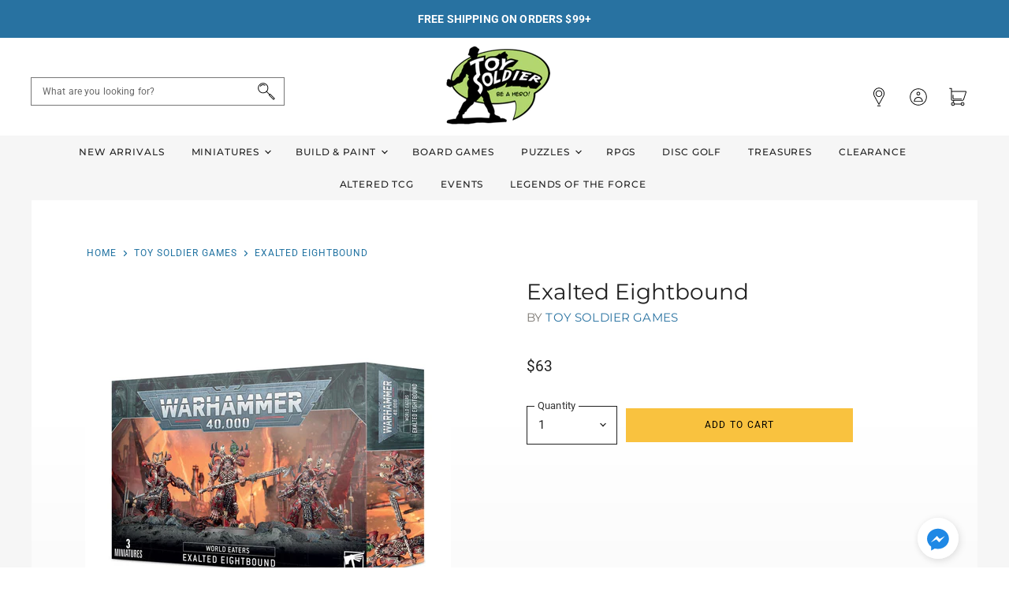

--- FILE ---
content_type: text/html; charset=utf-8
request_url: https://toy-soldier-games.myshopify.com/collections/toy-soldier-games/products/copy-of-khorne-beserkers
body_size: 48968
content:
<!doctype html>
<html class="no-js no-touch" lang="en">
  <head>
    <meta charset="utf-8">
    <meta http-equiv="x-ua-compatible" content="IE=edge">

    <link rel="preconnect" href="https://cdn.shopify.com" crossorigin>

    
    

    <title>Exalted Eightbound — Toy Soldier Games</title>

    

    

    
      <link rel="canonical" href="https://toy-soldier-games.myshopify.com/products/copy-of-khorne-beserkers" />
    

    <meta name="viewport" content="width=device-width">

    
    















<meta property="og:site_name" content="Toy Soldier Games">
<meta property="og:url" content="https://toy-soldier-games.myshopify.com/products/copy-of-khorne-beserkers">
<meta property="og:title" content="Exalted Eightbound">
<meta property="og:type" content="website">
<meta property="og:description" content="Discover your next favorite game at Toy Soldier Games in Amesbury, MA! We specialize in miniatures games like Warhammer 40K and board games like Catan, Root or Boop. Our expert staff is here to help you find the perfect game, painging solution, and accessories. Visit us today and start your next gaming adventure!




">




    
    
    

    
    
    <meta
      property="og:image"
      content="https://toy-soldier-games.myshopify.com/cdn/shop/products/https___trade.games-workshop.com_assets_2023_02_99120102154_ExhaltedEightboundStock_800x_876862f5-3a9b-436a-a05d-aeab2784fab5_1200x1239.jpg?v=1676064727"
    />
    <meta
      property="og:image:secure_url"
      content="https://toy-soldier-games.myshopify.com/cdn/shop/products/https___trade.games-workshop.com_assets_2023_02_99120102154_ExhaltedEightboundStock_800x_876862f5-3a9b-436a-a05d-aeab2784fab5_1200x1239.jpg?v=1676064727"
    />
    <meta property="og:image:width" content="1200" />
    <meta property="og:image:height" content="1239" />
    
    
    <meta property="og:image:alt" content="Social media image" />
  









  <meta name="twitter:site" content="@toysoldiergames">








<meta name="twitter:title" content="Exalted Eightbound">
<meta name="twitter:description" content="Discover your next favorite game at Toy Soldier Games in Amesbury, MA! We specialize in miniatures games like Warhammer 40K and board games like Catan, Root or Boop. Our expert staff is here to help you find the perfect game, painging solution, and accessories. Visit us today and start your next gaming adventure!




">


    
    
    
      
      
      <meta name="twitter:card" content="summary">
    
    
    <meta
      property="twitter:image"
      content="https://toy-soldier-games.myshopify.com/cdn/shop/products/https___trade.games-workshop.com_assets_2023_02_99120102154_ExhaltedEightboundStock_800x_876862f5-3a9b-436a-a05d-aeab2784fab5_1200x1200_crop_center.jpg?v=1676064727"
    />
    <meta property="twitter:image:width" content="1200" />
    <meta property="twitter:image:height" content="1200" />
    
    
    <meta property="twitter:image:alt" content="Social media image" />
  



    

    <link rel="preload" href="//toy-soldier-games.myshopify.com/cdn/fonts/montserrat/montserrat_n5.07ef3781d9c78c8b93c98419da7ad4fbeebb6635.woff2" as="font" crossorigin="anonymous">

    
      <link rel="preload" as="style" href="//toy-soldier-games.myshopify.com/cdn/shop/t/2/assets/theme.css?v=160950308126621758671759259829">
      <link rel="preload" as="style" href="//toy-soldier-games.myshopify.com/cdn/shop/t/2/assets/momentum.css?v=99979049237055884651759259826">
    

    <script>window.performance && window.performance.mark && window.performance.mark('shopify.content_for_header.start');</script><meta id="shopify-digital-wallet" name="shopify-digital-wallet" content="/53303345349/digital_wallets/dialog">
<meta name="shopify-checkout-api-token" content="3741d9c6f171c2176ca38e8f5ea5d751">
<meta id="in-context-paypal-metadata" data-shop-id="53303345349" data-venmo-supported="false" data-environment="production" data-locale="en_US" data-paypal-v4="true" data-currency="USD">
<link rel="alternate" type="application/json+oembed" href="https://toy-soldier-games.myshopify.com/products/copy-of-khorne-beserkers.oembed">
<script async="async" src="/checkouts/internal/preloads.js?locale=en-US"></script>
<link rel="preconnect" href="https://shop.app" crossorigin="anonymous">
<script async="async" src="https://shop.app/checkouts/internal/preloads.js?locale=en-US&shop_id=53303345349" crossorigin="anonymous"></script>
<script id="apple-pay-shop-capabilities" type="application/json">{"shopId":53303345349,"countryCode":"US","currencyCode":"USD","merchantCapabilities":["supports3DS"],"merchantId":"gid:\/\/shopify\/Shop\/53303345349","merchantName":"Toy Soldier Games","requiredBillingContactFields":["postalAddress","email"],"requiredShippingContactFields":["postalAddress","email"],"shippingType":"shipping","supportedNetworks":["visa","masterCard","amex","discover","elo","jcb"],"total":{"type":"pending","label":"Toy Soldier Games","amount":"1.00"},"shopifyPaymentsEnabled":true,"supportsSubscriptions":true}</script>
<script id="shopify-features" type="application/json">{"accessToken":"3741d9c6f171c2176ca38e8f5ea5d751","betas":["rich-media-storefront-analytics"],"domain":"toy-soldier-games.myshopify.com","predictiveSearch":true,"shopId":53303345349,"locale":"en"}</script>
<script>var Shopify = Shopify || {};
Shopify.shop = "toy-soldier-games.myshopify.com";
Shopify.locale = "en";
Shopify.currency = {"active":"USD","rate":"1.0"};
Shopify.country = "US";
Shopify.theme = {"name":"Toy Soldier Games Custom (Momentum)","id":119128359109,"schema_name":"Superstore","schema_version":"3.1.3","theme_store_id":null,"role":"main"};
Shopify.theme.handle = "null";
Shopify.theme.style = {"id":null,"handle":null};
Shopify.cdnHost = "toy-soldier-games.myshopify.com/cdn";
Shopify.routes = Shopify.routes || {};
Shopify.routes.root = "/";</script>
<script type="module">!function(o){(o.Shopify=o.Shopify||{}).modules=!0}(window);</script>
<script>!function(o){function n(){var o=[];function n(){o.push(Array.prototype.slice.apply(arguments))}return n.q=o,n}var t=o.Shopify=o.Shopify||{};t.loadFeatures=n(),t.autoloadFeatures=n()}(window);</script>
<script>
  window.ShopifyPay = window.ShopifyPay || {};
  window.ShopifyPay.apiHost = "shop.app\/pay";
  window.ShopifyPay.redirectState = null;
</script>
<script id="shop-js-analytics" type="application/json">{"pageType":"product"}</script>
<script defer="defer" async type="module" src="//toy-soldier-games.myshopify.com/cdn/shopifycloud/shop-js/modules/v2/client.init-shop-cart-sync_DGjqyID6.en.esm.js"></script>
<script defer="defer" async type="module" src="//toy-soldier-games.myshopify.com/cdn/shopifycloud/shop-js/modules/v2/chunk.common_CM5e3XYf.esm.js"></script>
<script type="module">
  await import("//toy-soldier-games.myshopify.com/cdn/shopifycloud/shop-js/modules/v2/client.init-shop-cart-sync_DGjqyID6.en.esm.js");
await import("//toy-soldier-games.myshopify.com/cdn/shopifycloud/shop-js/modules/v2/chunk.common_CM5e3XYf.esm.js");

  window.Shopify.SignInWithShop?.initShopCartSync?.({"fedCMEnabled":true,"windoidEnabled":true});

</script>
<script>
  window.Shopify = window.Shopify || {};
  if (!window.Shopify.featureAssets) window.Shopify.featureAssets = {};
  window.Shopify.featureAssets['shop-js'] = {"shop-cart-sync":["modules/v2/client.shop-cart-sync_DS_n0f7A.en.esm.js","modules/v2/chunk.common_CM5e3XYf.esm.js"],"shop-button":["modules/v2/client.shop-button_CNT-NO5k.en.esm.js","modules/v2/chunk.common_CM5e3XYf.esm.js"],"init-fed-cm":["modules/v2/client.init-fed-cm_iCBVkvTB.en.esm.js","modules/v2/chunk.common_CM5e3XYf.esm.js"],"shop-cash-offers":["modules/v2/client.shop-cash-offers_Bicqpat5.en.esm.js","modules/v2/chunk.common_CM5e3XYf.esm.js","modules/v2/chunk.modal_Dl937Oy4.esm.js"],"avatar":["modules/v2/client.avatar_BTnouDA3.en.esm.js"],"init-windoid":["modules/v2/client.init-windoid_BqfVjynn.en.esm.js","modules/v2/chunk.common_CM5e3XYf.esm.js"],"init-shop-email-lookup-coordinator":["modules/v2/client.init-shop-email-lookup-coordinator_CrkkCzDo.en.esm.js","modules/v2/chunk.common_CM5e3XYf.esm.js"],"shop-toast-manager":["modules/v2/client.shop-toast-manager_HMMtSVHE.en.esm.js","modules/v2/chunk.common_CM5e3XYf.esm.js"],"pay-button":["modules/v2/client.pay-button_B57g7222.en.esm.js","modules/v2/chunk.common_CM5e3XYf.esm.js"],"shop-login-button":["modules/v2/client.shop-login-button_CZKuy_To.en.esm.js","modules/v2/chunk.common_CM5e3XYf.esm.js","modules/v2/chunk.modal_Dl937Oy4.esm.js"],"init-shop-cart-sync":["modules/v2/client.init-shop-cart-sync_DGjqyID6.en.esm.js","modules/v2/chunk.common_CM5e3XYf.esm.js"],"init-customer-accounts":["modules/v2/client.init-customer-accounts_CxJ7KIEv.en.esm.js","modules/v2/client.shop-login-button_CZKuy_To.en.esm.js","modules/v2/chunk.common_CM5e3XYf.esm.js","modules/v2/chunk.modal_Dl937Oy4.esm.js"],"init-shop-for-new-customer-accounts":["modules/v2/client.init-shop-for-new-customer-accounts_BDK66bKM.en.esm.js","modules/v2/client.shop-login-button_CZKuy_To.en.esm.js","modules/v2/chunk.common_CM5e3XYf.esm.js","modules/v2/chunk.modal_Dl937Oy4.esm.js"],"lead-capture":["modules/v2/client.lead-capture_QF_QcTqn.en.esm.js","modules/v2/chunk.common_CM5e3XYf.esm.js","modules/v2/chunk.modal_Dl937Oy4.esm.js"],"shop-follow-button":["modules/v2/client.shop-follow-button_Cgw6zD7w.en.esm.js","modules/v2/chunk.common_CM5e3XYf.esm.js","modules/v2/chunk.modal_Dl937Oy4.esm.js"],"checkout-modal":["modules/v2/client.checkout-modal_r-P2WYUC.en.esm.js","modules/v2/chunk.common_CM5e3XYf.esm.js","modules/v2/chunk.modal_Dl937Oy4.esm.js"],"init-customer-accounts-sign-up":["modules/v2/client.init-customer-accounts-sign-up_fcc8iru1.en.esm.js","modules/v2/client.shop-login-button_CZKuy_To.en.esm.js","modules/v2/chunk.common_CM5e3XYf.esm.js","modules/v2/chunk.modal_Dl937Oy4.esm.js"],"shop-login":["modules/v2/client.shop-login_CJN-CB3q.en.esm.js","modules/v2/chunk.common_CM5e3XYf.esm.js","modules/v2/chunk.modal_Dl937Oy4.esm.js"],"payment-terms":["modules/v2/client.payment-terms_C8iL647G.en.esm.js","modules/v2/chunk.common_CM5e3XYf.esm.js","modules/v2/chunk.modal_Dl937Oy4.esm.js"]};
</script>
<script>(function() {
  var isLoaded = false;
  function asyncLoad() {
    if (isLoaded) return;
    isLoaded = true;
    var urls = ["https:\/\/api.omegatheme.com\/facebook-chat\/\/facebook-chat.js?v=1617004914\u0026shop=toy-soldier-games.myshopify.com","https:\/\/load.csell.co\/assets\/js\/cross-sell.js?shop=toy-soldier-games.myshopify.com","https:\/\/load.csell.co\/assets\/v2\/js\/core\/xsell.js?shop=toy-soldier-games.myshopify.com","https:\/\/tabs.stationmade.com\/registered-scripts\/tabs-by-station.js?shop=toy-soldier-games.myshopify.com","https:\/\/instafeed.nfcube.com\/cdn\/7d393a07aa6f2ccadc468112ba2ae055.js?shop=toy-soldier-games.myshopify.com"];
    for (var i = 0; i < urls.length; i++) {
      var s = document.createElement('script');
      s.type = 'text/javascript';
      s.async = true;
      s.src = urls[i];
      var x = document.getElementsByTagName('script')[0];
      x.parentNode.insertBefore(s, x);
    }
  };
  if(window.attachEvent) {
    window.attachEvent('onload', asyncLoad);
  } else {
    window.addEventListener('load', asyncLoad, false);
  }
})();</script>
<script id="__st">var __st={"a":53303345349,"offset":-18000,"reqid":"85d3b87c-5a84-49d4-8380-647bb09f3d00-1766003834","pageurl":"toy-soldier-games.myshopify.com\/collections\/toy-soldier-games\/products\/copy-of-khorne-beserkers","u":"d82ef4526e2c","p":"product","rtyp":"product","rid":7941855248600};</script>
<script>window.ShopifyPaypalV4VisibilityTracking = true;</script>
<script id="captcha-bootstrap">!function(){'use strict';const t='contact',e='account',n='new_comment',o=[[t,t],['blogs',n],['comments',n],[t,'customer']],c=[[e,'customer_login'],[e,'guest_login'],[e,'recover_customer_password'],[e,'create_customer']],r=t=>t.map((([t,e])=>`form[action*='/${t}']:not([data-nocaptcha='true']) input[name='form_type'][value='${e}']`)).join(','),a=t=>()=>t?[...document.querySelectorAll(t)].map((t=>t.form)):[];function s(){const t=[...o],e=r(t);return a(e)}const i='password',u='form_key',d=['recaptcha-v3-token','g-recaptcha-response','h-captcha-response',i],f=()=>{try{return window.sessionStorage}catch{return}},m='__shopify_v',_=t=>t.elements[u];function p(t,e,n=!1){try{const o=window.sessionStorage,c=JSON.parse(o.getItem(e)),{data:r}=function(t){const{data:e,action:n}=t;return t[m]||n?{data:e,action:n}:{data:t,action:n}}(c);for(const[e,n]of Object.entries(r))t.elements[e]&&(t.elements[e].value=n);n&&o.removeItem(e)}catch(o){console.error('form repopulation failed',{error:o})}}const l='form_type',E='cptcha';function T(t){t.dataset[E]=!0}const w=window,h=w.document,L='Shopify',v='ce_forms',y='captcha';let A=!1;((t,e)=>{const n=(g='f06e6c50-85a8-45c8-87d0-21a2b65856fe',I='https://cdn.shopify.com/shopifycloud/storefront-forms-hcaptcha/ce_storefront_forms_captcha_hcaptcha.v1.5.2.iife.js',D={infoText:'Protected by hCaptcha',privacyText:'Privacy',termsText:'Terms'},(t,e,n)=>{const o=w[L][v],c=o.bindForm;if(c)return c(t,g,e,D).then(n);var r;o.q.push([[t,g,e,D],n]),r=I,A||(h.body.append(Object.assign(h.createElement('script'),{id:'captcha-provider',async:!0,src:r})),A=!0)});var g,I,D;w[L]=w[L]||{},w[L][v]=w[L][v]||{},w[L][v].q=[],w[L][y]=w[L][y]||{},w[L][y].protect=function(t,e){n(t,void 0,e),T(t)},Object.freeze(w[L][y]),function(t,e,n,w,h,L){const[v,y,A,g]=function(t,e,n){const i=e?o:[],u=t?c:[],d=[...i,...u],f=r(d),m=r(i),_=r(d.filter((([t,e])=>n.includes(e))));return[a(f),a(m),a(_),s()]}(w,h,L),I=t=>{const e=t.target;return e instanceof HTMLFormElement?e:e&&e.form},D=t=>v().includes(t);t.addEventListener('submit',(t=>{const e=I(t);if(!e)return;const n=D(e)&&!e.dataset.hcaptchaBound&&!e.dataset.recaptchaBound,o=_(e),c=g().includes(e)&&(!o||!o.value);(n||c)&&t.preventDefault(),c&&!n&&(function(t){try{if(!f())return;!function(t){const e=f();if(!e)return;const n=_(t);if(!n)return;const o=n.value;o&&e.removeItem(o)}(t);const e=Array.from(Array(32),(()=>Math.random().toString(36)[2])).join('');!function(t,e){_(t)||t.append(Object.assign(document.createElement('input'),{type:'hidden',name:u})),t.elements[u].value=e}(t,e),function(t,e){const n=f();if(!n)return;const o=[...t.querySelectorAll(`input[type='${i}']`)].map((({name:t})=>t)),c=[...d,...o],r={};for(const[a,s]of new FormData(t).entries())c.includes(a)||(r[a]=s);n.setItem(e,JSON.stringify({[m]:1,action:t.action,data:r}))}(t,e)}catch(e){console.error('failed to persist form',e)}}(e),e.submit())}));const S=(t,e)=>{t&&!t.dataset[E]&&(n(t,e.some((e=>e===t))),T(t))};for(const o of['focusin','change'])t.addEventListener(o,(t=>{const e=I(t);D(e)&&S(e,y())}));const B=e.get('form_key'),M=e.get(l),P=B&&M;t.addEventListener('DOMContentLoaded',(()=>{const t=y();if(P)for(const e of t)e.elements[l].value===M&&p(e,B);[...new Set([...A(),...v().filter((t=>'true'===t.dataset.shopifyCaptcha))])].forEach((e=>S(e,t)))}))}(h,new URLSearchParams(w.location.search),n,t,e,['guest_login'])})(!0,!1)}();</script>
<script integrity="sha256-52AcMU7V7pcBOXWImdc/TAGTFKeNjmkeM1Pvks/DTgc=" data-source-attribution="shopify.loadfeatures" defer="defer" src="//toy-soldier-games.myshopify.com/cdn/shopifycloud/storefront/assets/storefront/load_feature-81c60534.js" crossorigin="anonymous"></script>
<script crossorigin="anonymous" defer="defer" src="//toy-soldier-games.myshopify.com/cdn/shopifycloud/storefront/assets/shopify_pay/storefront-65b4c6d7.js?v=20250812"></script>
<script data-source-attribution="shopify.dynamic_checkout.dynamic.init">var Shopify=Shopify||{};Shopify.PaymentButton=Shopify.PaymentButton||{isStorefrontPortableWallets:!0,init:function(){window.Shopify.PaymentButton.init=function(){};var t=document.createElement("script");t.src="https://toy-soldier-games.myshopify.com/cdn/shopifycloud/portable-wallets/latest/portable-wallets.en.js",t.type="module",document.head.appendChild(t)}};
</script>
<script data-source-attribution="shopify.dynamic_checkout.buyer_consent">
  function portableWalletsHideBuyerConsent(e){var t=document.getElementById("shopify-buyer-consent"),n=document.getElementById("shopify-subscription-policy-button");t&&n&&(t.classList.add("hidden"),t.setAttribute("aria-hidden","true"),n.removeEventListener("click",e))}function portableWalletsShowBuyerConsent(e){var t=document.getElementById("shopify-buyer-consent"),n=document.getElementById("shopify-subscription-policy-button");t&&n&&(t.classList.remove("hidden"),t.removeAttribute("aria-hidden"),n.addEventListener("click",e))}window.Shopify?.PaymentButton&&(window.Shopify.PaymentButton.hideBuyerConsent=portableWalletsHideBuyerConsent,window.Shopify.PaymentButton.showBuyerConsent=portableWalletsShowBuyerConsent);
</script>
<script data-source-attribution="shopify.dynamic_checkout.cart.bootstrap">document.addEventListener("DOMContentLoaded",(function(){function t(){return document.querySelector("shopify-accelerated-checkout-cart, shopify-accelerated-checkout")}if(t())Shopify.PaymentButton.init();else{new MutationObserver((function(e,n){t()&&(Shopify.PaymentButton.init(),n.disconnect())})).observe(document.body,{childList:!0,subtree:!0})}}));
</script>
<link id="shopify-accelerated-checkout-styles" rel="stylesheet" media="screen" href="https://toy-soldier-games.myshopify.com/cdn/shopifycloud/portable-wallets/latest/accelerated-checkout-backwards-compat.css" crossorigin="anonymous">
<style id="shopify-accelerated-checkout-cart">
        #shopify-buyer-consent {
  margin-top: 1em;
  display: inline-block;
  width: 100%;
}

#shopify-buyer-consent.hidden {
  display: none;
}

#shopify-subscription-policy-button {
  background: none;
  border: none;
  padding: 0;
  text-decoration: underline;
  font-size: inherit;
  cursor: pointer;
}

#shopify-subscription-policy-button::before {
  box-shadow: none;
}

      </style>

<script>window.performance && window.performance.mark && window.performance.mark('shopify.content_for_header.end');</script>

    <script>
      document.documentElement.className=document.documentElement.className.replace(/\bno-js\b/,'js');
      if(window.Shopify&&window.Shopify.designMode)document.documentElement.className+=' in-theme-editor';
      if(('ontouchstart' in window)||window.DocumentTouch&&document instanceof DocumentTouch)document.documentElement.className=document.documentElement.className.replace(/\bno-touch\b/,'has-touch');
    </script>

    <script src="//toy-soldier-games.myshopify.com/cdn/shop/t/2/assets/api.js?v=109089923798223915971612199427"></script>

    
      <link href="//toy-soldier-games.myshopify.com/cdn/shop/t/2/assets/theme.css?v=160950308126621758671759259829" rel="stylesheet" type="text/css" media="all" />
      <link href="//toy-soldier-games.myshopify.com/cdn/shop/t/2/assets/momentum.css?v=99979049237055884651759259826" rel="stylesheet" type="text/css" media="all" />
    

    

    
    <script>
      window.Theme = window.Theme || {};
      window.Theme.routes = {
        "root_url": "/",
        "account_url": "/account",
        "account_login_url": "/account/login",
        "account_logout_url": "/account/logout",
        "account_register_url": "/account/register",
        "account_addresses_url": "/account/addresses",
        "collections_url": "/collections",
        "all_products_collection_url": "/collections/all",
        "search_url": "/search",
        "cart_url": "/cart",
        "cart_add_url": "/cart/add",
        "cart_change_url": "/cart/change",
        "cart_clear_url": "/cart/clear",
        "product_recommendations_url": "/recommendations/products",
      };
    </script>
  <div id="shopify-section-filter-menu-settings" class="shopify-section"><style type="text/css">
/*  Filter Menu Color and Image Section CSS */</style>
<link href="//toy-soldier-games.myshopify.com/cdn/shop/t/2/assets/filter-menu.scss.css?v=18844519395995850991700709012" rel="stylesheet" type="text/css" media="all" />
<script src="//toy-soldier-games.myshopify.com/cdn/shop/t/2/assets/filter-menu.js?v=141347201256799829171613167364" type="text/javascript"></script>





</div>
<!-- BEGIN app block: shopify://apps/tabs-studio/blocks/global_embed_block/19980fb9-f2ca-4ada-ad36-c0364c3318b8 -->
<style id="tabs-by-station-custom-styles">
  
  
</style>

<script id="station-tabs-data-json" type="application/json">{
  "globalAbove": null,
  "globalBelow": null,
  "proTabsHTML": "",
  "productTitle": "Exalted Eightbound",
  "productDescription": null,
  "icons": []
}</script>

<script>
  document.documentElement.classList.add('tabsst-loading');
  document.addEventListener('stationTabsLegacyAPILoaded', function(e) {
    e.detail.isLegacy = true;
    });

  document.addEventListener('stationTabsAPIReady', function(e) {
    var Tabs = e.detail;

    if (Tabs.appSettings) {
      

      
    }

    if (Tabs.isLegacy) { return; }
          Tabs.init(null, {
            initializeDescription: true,
            fallback: true
          });
  });

  
</script>

<svg style="display:none" aria-hidden="true">
  <defs>
    
  </defs>
</svg>

<!-- END app block --><!-- BEGIN app block: shopify://apps/klaviyo-email-marketing-sms/blocks/klaviyo-onsite-embed/2632fe16-c075-4321-a88b-50b567f42507 -->












  <script async src="https://static.klaviyo.com/onsite/js/UGu2hB/klaviyo.js?company_id=UGu2hB"></script>
  <script>!function(){if(!window.klaviyo){window._klOnsite=window._klOnsite||[];try{window.klaviyo=new Proxy({},{get:function(n,i){return"push"===i?function(){var n;(n=window._klOnsite).push.apply(n,arguments)}:function(){for(var n=arguments.length,o=new Array(n),w=0;w<n;w++)o[w]=arguments[w];var t="function"==typeof o[o.length-1]?o.pop():void 0,e=new Promise((function(n){window._klOnsite.push([i].concat(o,[function(i){t&&t(i),n(i)}]))}));return e}}})}catch(n){window.klaviyo=window.klaviyo||[],window.klaviyo.push=function(){var n;(n=window._klOnsite).push.apply(n,arguments)}}}}();</script>

  
    <script id="viewed_product">
      if (item == null) {
        var _learnq = _learnq || [];

        var MetafieldReviews = null
        var MetafieldYotpoRating = null
        var MetafieldYotpoCount = null
        var MetafieldLooxRating = null
        var MetafieldLooxCount = null
        var okendoProduct = null
        var okendoProductReviewCount = null
        var okendoProductReviewAverageValue = null
        try {
          // The following fields are used for Customer Hub recently viewed in order to add reviews.
          // This information is not part of __kla_viewed. Instead, it is part of __kla_viewed_reviewed_items
          MetafieldReviews = {};
          MetafieldYotpoRating = null
          MetafieldYotpoCount = null
          MetafieldLooxRating = null
          MetafieldLooxCount = null

          okendoProduct = null
          // If the okendo metafield is not legacy, it will error, which then requires the new json formatted data
          if (okendoProduct && 'error' in okendoProduct) {
            okendoProduct = null
          }
          okendoProductReviewCount = okendoProduct ? okendoProduct.reviewCount : null
          okendoProductReviewAverageValue = okendoProduct ? okendoProduct.reviewAverageValue : null
        } catch (error) {
          console.error('Error in Klaviyo onsite reviews tracking:', error);
        }

        var item = {
          Name: "Exalted Eightbound",
          ProductID: 7941855248600,
          Categories: ["$50 to $100","$50 to $75","40K","All","Miniatures Games","Toy Soldier Games"],
          ImageURL: "https://toy-soldier-games.myshopify.com/cdn/shop/products/https___trade.games-workshop.com_assets_2023_02_99120102154_ExhaltedEightboundStock_800x_876862f5-3a9b-436a-a05d-aeab2784fab5_grande.jpg?v=1676064727",
          URL: "https://toy-soldier-games.myshopify.com/products/copy-of-khorne-beserkers",
          Brand: "Toy Soldier Games",
          Price: "$63",
          Value: "63",
          CompareAtPrice: "$0"
        };
        _learnq.push(['track', 'Viewed Product', item]);
        _learnq.push(['trackViewedItem', {
          Title: item.Name,
          ItemId: item.ProductID,
          Categories: item.Categories,
          ImageUrl: item.ImageURL,
          Url: item.URL,
          Metadata: {
            Brand: item.Brand,
            Price: item.Price,
            Value: item.Value,
            CompareAtPrice: item.CompareAtPrice
          },
          metafields:{
            reviews: MetafieldReviews,
            yotpo:{
              rating: MetafieldYotpoRating,
              count: MetafieldYotpoCount,
            },
            loox:{
              rating: MetafieldLooxRating,
              count: MetafieldLooxCount,
            },
            okendo: {
              rating: okendoProductReviewAverageValue,
              count: okendoProductReviewCount,
            }
          }
        }]);
      }
    </script>
  




  <script>
    window.klaviyoReviewsProductDesignMode = false
  </script>







<!-- END app block --><!-- BEGIN app block: shopify://apps/also-bought/blocks/app-embed-block/b94b27b4-738d-4d92-9e60-43c22d1da3f2 --><script>
    window.codeblackbelt = window.codeblackbelt || {};
    window.codeblackbelt.shop = window.codeblackbelt.shop || 'toy-soldier-games.myshopify.com';
    
        window.codeblackbelt.productId = 7941855248600;</script><script src="//cdn.codeblackbelt.com/widgets/also-bought/main.min.js?version=2025121715-0500" async></script>
<!-- END app block --><script src="https://cdn.shopify.com/extensions/019b0e8c-1b08-71d2-8e9b-7d2927c1762c/tabs-studio-25/assets/s3340b1d9cf54.js" type="text/javascript" defer="defer"></script>
<link href="https://cdn.shopify.com/extensions/019b0e8c-1b08-71d2-8e9b-7d2927c1762c/tabs-studio-25/assets/ccf2dff1a1a65.css" rel="stylesheet" type="text/css" media="all">
<script src="https://cdn.shopify.com/extensions/019ace71-bce4-7164-b99c-7d5daaf5da9c/preorderfrontend-173/assets/globo.preorder.min.js" type="text/javascript" defer="defer"></script>
<link href="https://monorail-edge.shopifysvc.com" rel="dns-prefetch">
<script>(function(){if ("sendBeacon" in navigator && "performance" in window) {try {var session_token_from_headers = performance.getEntriesByType('navigation')[0].serverTiming.find(x => x.name == '_s').description;} catch {var session_token_from_headers = undefined;}var session_cookie_matches = document.cookie.match(/_shopify_s=([^;]*)/);var session_token_from_cookie = session_cookie_matches && session_cookie_matches.length === 2 ? session_cookie_matches[1] : "";var session_token = session_token_from_headers || session_token_from_cookie || "";function handle_abandonment_event(e) {var entries = performance.getEntries().filter(function(entry) {return /monorail-edge.shopifysvc.com/.test(entry.name);});if (!window.abandonment_tracked && entries.length === 0) {window.abandonment_tracked = true;var currentMs = Date.now();var navigation_start = performance.timing.navigationStart;var payload = {shop_id: 53303345349,url: window.location.href,navigation_start,duration: currentMs - navigation_start,session_token,page_type: "product"};window.navigator.sendBeacon("https://monorail-edge.shopifysvc.com/v1/produce", JSON.stringify({schema_id: "online_store_buyer_site_abandonment/1.1",payload: payload,metadata: {event_created_at_ms: currentMs,event_sent_at_ms: currentMs}}));}}window.addEventListener('pagehide', handle_abandonment_event);}}());</script>
<script id="web-pixels-manager-setup">(function e(e,d,r,n,o){if(void 0===o&&(o={}),!Boolean(null===(a=null===(i=window.Shopify)||void 0===i?void 0:i.analytics)||void 0===a?void 0:a.replayQueue)){var i,a;window.Shopify=window.Shopify||{};var t=window.Shopify;t.analytics=t.analytics||{};var s=t.analytics;s.replayQueue=[],s.publish=function(e,d,r){return s.replayQueue.push([e,d,r]),!0};try{self.performance.mark("wpm:start")}catch(e){}var l=function(){var e={modern:/Edge?\/(1{2}[4-9]|1[2-9]\d|[2-9]\d{2}|\d{4,})\.\d+(\.\d+|)|Firefox\/(1{2}[4-9]|1[2-9]\d|[2-9]\d{2}|\d{4,})\.\d+(\.\d+|)|Chrom(ium|e)\/(9{2}|\d{3,})\.\d+(\.\d+|)|(Maci|X1{2}).+ Version\/(15\.\d+|(1[6-9]|[2-9]\d|\d{3,})\.\d+)([,.]\d+|)( \(\w+\)|)( Mobile\/\w+|) Safari\/|Chrome.+OPR\/(9{2}|\d{3,})\.\d+\.\d+|(CPU[ +]OS|iPhone[ +]OS|CPU[ +]iPhone|CPU IPhone OS|CPU iPad OS)[ +]+(15[._]\d+|(1[6-9]|[2-9]\d|\d{3,})[._]\d+)([._]\d+|)|Android:?[ /-](13[3-9]|1[4-9]\d|[2-9]\d{2}|\d{4,})(\.\d+|)(\.\d+|)|Android.+Firefox\/(13[5-9]|1[4-9]\d|[2-9]\d{2}|\d{4,})\.\d+(\.\d+|)|Android.+Chrom(ium|e)\/(13[3-9]|1[4-9]\d|[2-9]\d{2}|\d{4,})\.\d+(\.\d+|)|SamsungBrowser\/([2-9]\d|\d{3,})\.\d+/,legacy:/Edge?\/(1[6-9]|[2-9]\d|\d{3,})\.\d+(\.\d+|)|Firefox\/(5[4-9]|[6-9]\d|\d{3,})\.\d+(\.\d+|)|Chrom(ium|e)\/(5[1-9]|[6-9]\d|\d{3,})\.\d+(\.\d+|)([\d.]+$|.*Safari\/(?![\d.]+ Edge\/[\d.]+$))|(Maci|X1{2}).+ Version\/(10\.\d+|(1[1-9]|[2-9]\d|\d{3,})\.\d+)([,.]\d+|)( \(\w+\)|)( Mobile\/\w+|) Safari\/|Chrome.+OPR\/(3[89]|[4-9]\d|\d{3,})\.\d+\.\d+|(CPU[ +]OS|iPhone[ +]OS|CPU[ +]iPhone|CPU IPhone OS|CPU iPad OS)[ +]+(10[._]\d+|(1[1-9]|[2-9]\d|\d{3,})[._]\d+)([._]\d+|)|Android:?[ /-](13[3-9]|1[4-9]\d|[2-9]\d{2}|\d{4,})(\.\d+|)(\.\d+|)|Mobile Safari.+OPR\/([89]\d|\d{3,})\.\d+\.\d+|Android.+Firefox\/(13[5-9]|1[4-9]\d|[2-9]\d{2}|\d{4,})\.\d+(\.\d+|)|Android.+Chrom(ium|e)\/(13[3-9]|1[4-9]\d|[2-9]\d{2}|\d{4,})\.\d+(\.\d+|)|Android.+(UC? ?Browser|UCWEB|U3)[ /]?(15\.([5-9]|\d{2,})|(1[6-9]|[2-9]\d|\d{3,})\.\d+)\.\d+|SamsungBrowser\/(5\.\d+|([6-9]|\d{2,})\.\d+)|Android.+MQ{2}Browser\/(14(\.(9|\d{2,})|)|(1[5-9]|[2-9]\d|\d{3,})(\.\d+|))(\.\d+|)|K[Aa][Ii]OS\/(3\.\d+|([4-9]|\d{2,})\.\d+)(\.\d+|)/},d=e.modern,r=e.legacy,n=navigator.userAgent;return n.match(d)?"modern":n.match(r)?"legacy":"unknown"}(),u="modern"===l?"modern":"legacy",c=(null!=n?n:{modern:"",legacy:""})[u],f=function(e){return[e.baseUrl,"/wpm","/b",e.hashVersion,"modern"===e.buildTarget?"m":"l",".js"].join("")}({baseUrl:d,hashVersion:r,buildTarget:u}),m=function(e){var d=e.version,r=e.bundleTarget,n=e.surface,o=e.pageUrl,i=e.monorailEndpoint;return{emit:function(e){var a=e.status,t=e.errorMsg,s=(new Date).getTime(),l=JSON.stringify({metadata:{event_sent_at_ms:s},events:[{schema_id:"web_pixels_manager_load/3.1",payload:{version:d,bundle_target:r,page_url:o,status:a,surface:n,error_msg:t},metadata:{event_created_at_ms:s}}]});if(!i)return console&&console.warn&&console.warn("[Web Pixels Manager] No Monorail endpoint provided, skipping logging."),!1;try{return self.navigator.sendBeacon.bind(self.navigator)(i,l)}catch(e){}var u=new XMLHttpRequest;try{return u.open("POST",i,!0),u.setRequestHeader("Content-Type","text/plain"),u.send(l),!0}catch(e){return console&&console.warn&&console.warn("[Web Pixels Manager] Got an unhandled error while logging to Monorail."),!1}}}}({version:r,bundleTarget:l,surface:e.surface,pageUrl:self.location.href,monorailEndpoint:e.monorailEndpoint});try{o.browserTarget=l,function(e){var d=e.src,r=e.async,n=void 0===r||r,o=e.onload,i=e.onerror,a=e.sri,t=e.scriptDataAttributes,s=void 0===t?{}:t,l=document.createElement("script"),u=document.querySelector("head"),c=document.querySelector("body");if(l.async=n,l.src=d,a&&(l.integrity=a,l.crossOrigin="anonymous"),s)for(var f in s)if(Object.prototype.hasOwnProperty.call(s,f))try{l.dataset[f]=s[f]}catch(e){}if(o&&l.addEventListener("load",o),i&&l.addEventListener("error",i),u)u.appendChild(l);else{if(!c)throw new Error("Did not find a head or body element to append the script");c.appendChild(l)}}({src:f,async:!0,onload:function(){if(!function(){var e,d;return Boolean(null===(d=null===(e=window.Shopify)||void 0===e?void 0:e.analytics)||void 0===d?void 0:d.initialized)}()){var d=window.webPixelsManager.init(e)||void 0;if(d){var r=window.Shopify.analytics;r.replayQueue.forEach((function(e){var r=e[0],n=e[1],o=e[2];d.publishCustomEvent(r,n,o)})),r.replayQueue=[],r.publish=d.publishCustomEvent,r.visitor=d.visitor,r.initialized=!0}}},onerror:function(){return m.emit({status:"failed",errorMsg:"".concat(f," has failed to load")})},sri:function(e){var d=/^sha384-[A-Za-z0-9+/=]+$/;return"string"==typeof e&&d.test(e)}(c)?c:"",scriptDataAttributes:o}),m.emit({status:"loading"})}catch(e){m.emit({status:"failed",errorMsg:(null==e?void 0:e.message)||"Unknown error"})}}})({shopId: 53303345349,storefrontBaseUrl: "https://toy-soldier-games.myshopify.com",extensionsBaseUrl: "https://extensions.shopifycdn.com/cdn/shopifycloud/web-pixels-manager",monorailEndpoint: "https://monorail-edge.shopifysvc.com/unstable/produce_batch",surface: "storefront-renderer",enabledBetaFlags: ["2dca8a86"],webPixelsConfigList: [{"id":"153026776","configuration":"{\"pixel_id\":\"1856528901090916\",\"pixel_type\":\"facebook_pixel\",\"metaapp_system_user_token\":\"-\"}","eventPayloadVersion":"v1","runtimeContext":"OPEN","scriptVersion":"ca16bc87fe92b6042fbaa3acc2fbdaa6","type":"APP","apiClientId":2329312,"privacyPurposes":["ANALYTICS","MARKETING","SALE_OF_DATA"],"dataSharingAdjustments":{"protectedCustomerApprovalScopes":["read_customer_address","read_customer_email","read_customer_name","read_customer_personal_data","read_customer_phone"]}},{"id":"80085208","eventPayloadVersion":"v1","runtimeContext":"LAX","scriptVersion":"1","type":"CUSTOM","privacyPurposes":["ANALYTICS"],"name":"Google Analytics tag (migrated)"},{"id":"shopify-app-pixel","configuration":"{}","eventPayloadVersion":"v1","runtimeContext":"STRICT","scriptVersion":"0450","apiClientId":"shopify-pixel","type":"APP","privacyPurposes":["ANALYTICS","MARKETING"]},{"id":"shopify-custom-pixel","eventPayloadVersion":"v1","runtimeContext":"LAX","scriptVersion":"0450","apiClientId":"shopify-pixel","type":"CUSTOM","privacyPurposes":["ANALYTICS","MARKETING"]}],isMerchantRequest: false,initData: {"shop":{"name":"Toy Soldier Games","paymentSettings":{"currencyCode":"USD"},"myshopifyDomain":"toy-soldier-games.myshopify.com","countryCode":"US","storefrontUrl":"https:\/\/toy-soldier-games.myshopify.com"},"customer":null,"cart":null,"checkout":null,"productVariants":[{"price":{"amount":62.5,"currencyCode":"USD"},"product":{"title":"Exalted Eightbound","vendor":"Toy Soldier Games","id":"7941855248600","untranslatedTitle":"Exalted Eightbound","url":"\/products\/copy-of-khorne-beserkers","type":"Miniatures Games - 40K"},"id":"43675879997656","image":{"src":"\/\/toy-soldier-games.myshopify.com\/cdn\/shop\/products\/https___trade.games-workshop.com_assets_2023_02_99120102154_ExhaltedEightboundStock_800x_876862f5-3a9b-436a-a05d-aeab2784fab5.jpg?v=1676064727"},"sku":"210000016705","title":"Default Title","untranslatedTitle":"Default Title"}],"purchasingCompany":null},},"https://toy-soldier-games.myshopify.com/cdn","ae1676cfwd2530674p4253c800m34e853cb",{"modern":"","legacy":""},{"shopId":"53303345349","storefrontBaseUrl":"https:\/\/toy-soldier-games.myshopify.com","extensionBaseUrl":"https:\/\/extensions.shopifycdn.com\/cdn\/shopifycloud\/web-pixels-manager","surface":"storefront-renderer","enabledBetaFlags":"[\"2dca8a86\"]","isMerchantRequest":"false","hashVersion":"ae1676cfwd2530674p4253c800m34e853cb","publish":"custom","events":"[[\"page_viewed\",{}],[\"product_viewed\",{\"productVariant\":{\"price\":{\"amount\":62.5,\"currencyCode\":\"USD\"},\"product\":{\"title\":\"Exalted Eightbound\",\"vendor\":\"Toy Soldier Games\",\"id\":\"7941855248600\",\"untranslatedTitle\":\"Exalted Eightbound\",\"url\":\"\/products\/copy-of-khorne-beserkers\",\"type\":\"Miniatures Games - 40K\"},\"id\":\"43675879997656\",\"image\":{\"src\":\"\/\/toy-soldier-games.myshopify.com\/cdn\/shop\/products\/https___trade.games-workshop.com_assets_2023_02_99120102154_ExhaltedEightboundStock_800x_876862f5-3a9b-436a-a05d-aeab2784fab5.jpg?v=1676064727\"},\"sku\":\"210000016705\",\"title\":\"Default Title\",\"untranslatedTitle\":\"Default Title\"}}]]"});</script><script>
  window.ShopifyAnalytics = window.ShopifyAnalytics || {};
  window.ShopifyAnalytics.meta = window.ShopifyAnalytics.meta || {};
  window.ShopifyAnalytics.meta.currency = 'USD';
  var meta = {"product":{"id":7941855248600,"gid":"gid:\/\/shopify\/Product\/7941855248600","vendor":"Toy Soldier Games","type":"Miniatures Games - 40K","variants":[{"id":43675879997656,"price":6250,"name":"Exalted Eightbound","public_title":null,"sku":"210000016705"}],"remote":false},"page":{"pageType":"product","resourceType":"product","resourceId":7941855248600}};
  for (var attr in meta) {
    window.ShopifyAnalytics.meta[attr] = meta[attr];
  }
</script>
<script class="analytics">
  (function () {
    var customDocumentWrite = function(content) {
      var jquery = null;

      if (window.jQuery) {
        jquery = window.jQuery;
      } else if (window.Checkout && window.Checkout.$) {
        jquery = window.Checkout.$;
      }

      if (jquery) {
        jquery('body').append(content);
      }
    };

    var hasLoggedConversion = function(token) {
      if (token) {
        return document.cookie.indexOf('loggedConversion=' + token) !== -1;
      }
      return false;
    }

    var setCookieIfConversion = function(token) {
      if (token) {
        var twoMonthsFromNow = new Date(Date.now());
        twoMonthsFromNow.setMonth(twoMonthsFromNow.getMonth() + 2);

        document.cookie = 'loggedConversion=' + token + '; expires=' + twoMonthsFromNow;
      }
    }

    var trekkie = window.ShopifyAnalytics.lib = window.trekkie = window.trekkie || [];
    if (trekkie.integrations) {
      return;
    }
    trekkie.methods = [
      'identify',
      'page',
      'ready',
      'track',
      'trackForm',
      'trackLink'
    ];
    trekkie.factory = function(method) {
      return function() {
        var args = Array.prototype.slice.call(arguments);
        args.unshift(method);
        trekkie.push(args);
        return trekkie;
      };
    };
    for (var i = 0; i < trekkie.methods.length; i++) {
      var key = trekkie.methods[i];
      trekkie[key] = trekkie.factory(key);
    }
    trekkie.load = function(config) {
      trekkie.config = config || {};
      trekkie.config.initialDocumentCookie = document.cookie;
      var first = document.getElementsByTagName('script')[0];
      var script = document.createElement('script');
      script.type = 'text/javascript';
      script.onerror = function(e) {
        var scriptFallback = document.createElement('script');
        scriptFallback.type = 'text/javascript';
        scriptFallback.onerror = function(error) {
                var Monorail = {
      produce: function produce(monorailDomain, schemaId, payload) {
        var currentMs = new Date().getTime();
        var event = {
          schema_id: schemaId,
          payload: payload,
          metadata: {
            event_created_at_ms: currentMs,
            event_sent_at_ms: currentMs
          }
        };
        return Monorail.sendRequest("https://" + monorailDomain + "/v1/produce", JSON.stringify(event));
      },
      sendRequest: function sendRequest(endpointUrl, payload) {
        // Try the sendBeacon API
        if (window && window.navigator && typeof window.navigator.sendBeacon === 'function' && typeof window.Blob === 'function' && !Monorail.isIos12()) {
          var blobData = new window.Blob([payload], {
            type: 'text/plain'
          });

          if (window.navigator.sendBeacon(endpointUrl, blobData)) {
            return true;
          } // sendBeacon was not successful

        } // XHR beacon

        var xhr = new XMLHttpRequest();

        try {
          xhr.open('POST', endpointUrl);
          xhr.setRequestHeader('Content-Type', 'text/plain');
          xhr.send(payload);
        } catch (e) {
          console.log(e);
        }

        return false;
      },
      isIos12: function isIos12() {
        return window.navigator.userAgent.lastIndexOf('iPhone; CPU iPhone OS 12_') !== -1 || window.navigator.userAgent.lastIndexOf('iPad; CPU OS 12_') !== -1;
      }
    };
    Monorail.produce('monorail-edge.shopifysvc.com',
      'trekkie_storefront_load_errors/1.1',
      {shop_id: 53303345349,
      theme_id: 119128359109,
      app_name: "storefront",
      context_url: window.location.href,
      source_url: "//toy-soldier-games.myshopify.com/cdn/s/trekkie.storefront.4b0d51228c8d1703f19d66468963c9de55bf59b0.min.js"});

        };
        scriptFallback.async = true;
        scriptFallback.src = '//toy-soldier-games.myshopify.com/cdn/s/trekkie.storefront.4b0d51228c8d1703f19d66468963c9de55bf59b0.min.js';
        first.parentNode.insertBefore(scriptFallback, first);
      };
      script.async = true;
      script.src = '//toy-soldier-games.myshopify.com/cdn/s/trekkie.storefront.4b0d51228c8d1703f19d66468963c9de55bf59b0.min.js';
      first.parentNode.insertBefore(script, first);
    };
    trekkie.load(
      {"Trekkie":{"appName":"storefront","development":false,"defaultAttributes":{"shopId":53303345349,"isMerchantRequest":null,"themeId":119128359109,"themeCityHash":"4140076234759996688","contentLanguage":"en","currency":"USD","eventMetadataId":"3b166603-1e5c-4ee1-bab1-820c2b3a109d"},"isServerSideCookieWritingEnabled":true,"monorailRegion":"shop_domain","enabledBetaFlags":["65f19447"]},"Session Attribution":{},"S2S":{"facebookCapiEnabled":true,"source":"trekkie-storefront-renderer","apiClientId":580111}}
    );

    var loaded = false;
    trekkie.ready(function() {
      if (loaded) return;
      loaded = true;

      window.ShopifyAnalytics.lib = window.trekkie;

      var originalDocumentWrite = document.write;
      document.write = customDocumentWrite;
      try { window.ShopifyAnalytics.merchantGoogleAnalytics.call(this); } catch(error) {};
      document.write = originalDocumentWrite;

      window.ShopifyAnalytics.lib.page(null,{"pageType":"product","resourceType":"product","resourceId":7941855248600,"shopifyEmitted":true});

      var match = window.location.pathname.match(/checkouts\/(.+)\/(thank_you|post_purchase)/)
      var token = match? match[1]: undefined;
      if (!hasLoggedConversion(token)) {
        setCookieIfConversion(token);
        window.ShopifyAnalytics.lib.track("Viewed Product",{"currency":"USD","variantId":43675879997656,"productId":7941855248600,"productGid":"gid:\/\/shopify\/Product\/7941855248600","name":"Exalted Eightbound","price":"62.50","sku":"210000016705","brand":"Toy Soldier Games","variant":null,"category":"Miniatures Games - 40K","nonInteraction":true,"remote":false},undefined,undefined,{"shopifyEmitted":true});
      window.ShopifyAnalytics.lib.track("monorail:\/\/trekkie_storefront_viewed_product\/1.1",{"currency":"USD","variantId":43675879997656,"productId":7941855248600,"productGid":"gid:\/\/shopify\/Product\/7941855248600","name":"Exalted Eightbound","price":"62.50","sku":"210000016705","brand":"Toy Soldier Games","variant":null,"category":"Miniatures Games - 40K","nonInteraction":true,"remote":false,"referer":"https:\/\/toy-soldier-games.myshopify.com\/collections\/toy-soldier-games\/products\/copy-of-khorne-beserkers"});
      }
    });


        var eventsListenerScript = document.createElement('script');
        eventsListenerScript.async = true;
        eventsListenerScript.src = "//toy-soldier-games.myshopify.com/cdn/shopifycloud/storefront/assets/shop_events_listener-3da45d37.js";
        document.getElementsByTagName('head')[0].appendChild(eventsListenerScript);

})();</script>
  <script>
  if (!window.ga || (window.ga && typeof window.ga !== 'function')) {
    window.ga = function ga() {
      (window.ga.q = window.ga.q || []).push(arguments);
      if (window.Shopify && window.Shopify.analytics && typeof window.Shopify.analytics.publish === 'function') {
        window.Shopify.analytics.publish("ga_stub_called", {}, {sendTo: "google_osp_migration"});
      }
      console.error("Shopify's Google Analytics stub called with:", Array.from(arguments), "\nSee https://help.shopify.com/manual/promoting-marketing/pixels/pixel-migration#google for more information.");
    };
    if (window.Shopify && window.Shopify.analytics && typeof window.Shopify.analytics.publish === 'function') {
      window.Shopify.analytics.publish("ga_stub_initialized", {}, {sendTo: "google_osp_migration"});
    }
  }
</script>
<script
  defer
  src="https://toy-soldier-games.myshopify.com/cdn/shopifycloud/perf-kit/shopify-perf-kit-2.1.2.min.js"
  data-application="storefront-renderer"
  data-shop-id="53303345349"
  data-render-region="gcp-us-central1"
  data-page-type="product"
  data-theme-instance-id="119128359109"
  data-theme-name="Superstore"
  data-theme-version="3.1.3"
  data-monorail-region="shop_domain"
  data-resource-timing-sampling-rate="10"
  data-shs="true"
  data-shs-beacon="true"
  data-shs-export-with-fetch="true"
  data-shs-logs-sample-rate="1"
  data-shs-beacon-endpoint="https://toy-soldier-games.myshopify.com/api/collect"
></script>
</head>

  <body
    
    class="template-product"
    
      data-instant-allow-query-string
    
  >
    <a class="skip-to-main" href="#site-main">Skip to content</a>
    <div id="shopify-section-static-announcement" class="shopify-section site-announcement"><script
  type="application/json"
  data-section-id="static-announcement"
  data-section-type="static-announcement">
</script>









  
    <div
      class="
        announcement-bar
        
      "
      style="
        color: #ffffff;
        background: #2872a1;
      ">
      

      
        <div class="announcement-bar-text">
          FREE SHIPPING ON ORDERS $99+
        </div>
      

      <div class="announcement-bar-text-mobile">
        
          FREE SHIPPING ON ORDERS $99+
        
      </div>
    </div>
  


</div>
    <div id="shopify-section-static-utility-bar" class="shopify-section"><style data-shopify>
  .utility-bar {
    background-color: #1b175d;
  }

  .utility-bar a {
    color: #ffffff;
  }

  .utility-bar a:hover {
    color: #ffffff;
  }
</style>

<script
  type="application/json"
  data-section-type="static-utility-bar"
  data-section-id="static-utility-bar"
  data-section-data
>
  {
    "settings": {
      "mobile_layout": "below"
    }
  }
</script>



</div>

    
        <div id="shopify-section-hybrid-header" class="shopify-section site-header-wrapper">

<style data-shopify>
  .small-promo-heading,
  .small-promo-text-desktop,
  .small-promo-text-mobile {
    color: #ffffff;
  }

  .small-promo-icon {
    color: #ffffff;
  }
</style>

<script
  type="application/json"
  data-section-id="hybrid-header"
  data-section-type="static-header"
  data-section-data>
  {
    "settings": {
      "header_layout": "hybrid",
      "sticky_header": true,
      "live_search": {
        "enable": true,
        "content_types": "article,page,product",
        "money_format": "${{amount_no_decimals}}",
        "context": {
          "view_all_results": "View all results",
          "view_all_products": "View all products",
          "content_results": {
            "title": "Posts and pages",
            "no_results": "No results."
          },
          "no_results_products": {
            "title": "No products for “*terms*”.",
            "message": "Sorry, we couldn’t find any matches."
          }
        }
      }
    }
  }
</script>



<header
  class="site-header site-header--traditional site-header--hybrid site-header-nav--open"
  role="banner"
  data-site-header
>
  <div
    class="
      site-header-main
      
    "
    data-site-header-main
  >
    

    <div
      class="
        site-header-main-content
        
      "
    >
      <a class="site-header-button site-header-menu-button" href="#" data-menu-toggle>
        <div class="site-header-icon site-header-menu-icon" tabindex="-1">
          
                                                                                          <svg class="icon-menu "    aria-hidden="true"    focusable="false"    role="presentation"    xmlns="http://www.w3.org/2000/svg" width="22" height="18" viewBox="0 0 22 18" fill="none">          <title>Menu icon</title>        <path d="M21 2H1" stroke="currentColor" stroke-width="2" stroke-linecap="square" stroke-linejoin="round"/>      <path d="M21 9H1" stroke="currentColor" stroke-width="2" stroke-linecap="square" stroke-linejoin="round"/>      <path d="M21 16H1" stroke="currentColor" stroke-width="2" stroke-linecap="square" stroke-linejoin="round"/>    </svg>                                

          <div class="nav-toggle-ie-11">
            
                                                                                                  <svg class="icon-search-close "    aria-hidden="true"    focusable="false"    role="presentation"    xmlns="http://www.w3.org/2000/svg" width="18" height="18" viewBox="0 0 18 18" fill="none">          <title>Translation missing: en.general.icons.icon_search_close icon</title>        <path d="M17 1L1 17" stroke="currentColor" stroke-width="2" stroke-linejoin="round"/>      <path d="M1 1L17 17" stroke="currentColor" stroke-width="2" stroke-linejoin="round"/>    </svg>                        

          </div>
          <span class="visually-hidden">Menu</span>
        </div>
      </a>
      
      <button class="site-header-button site-header-search-button" data-search-toggle>
        <div class="site-header-icon site-header-search-icon" tabindex="-1">
          <span class="search-icon">
            
                                                                                              <svg height='24' width='24' fill="#000000" xmlns="http://www.w3.org/2000/svg" xmlns:xlink="http://www.w3.org/1999/xlink" version="1.1" x="0px" y="0px" viewBox="0 0 64 64" enable-background="new 0 0 64 64" xml:space="preserve">      <g>        <path d="M28.572,14.795c0.453,0.316,0.564,0.939,0.248,1.393c-0.315,0.453-0.938,0.563-1.393,0.248   c-1.75-1.221-3.875-1.687-5.979-1.31c-2.106,0.375-3.938,1.546-5.159,3.296c-0.194,0.278-0.505,0.428-0.821,0.428   c-0.197,0-0.397-0.059-0.571-0.18c-0.453-0.316-0.564-0.939-0.249-1.393c1.526-2.188,3.816-3.651,6.448-4.121   C23.727,12.689,26.384,13.269,28.572,14.795z M54.707,51.878l-2.828,2.829C51.691,54.895,51.437,55,51.172,55   s-0.52-0.105-0.707-0.293l-12-12c-0.391-0.391-0.391-1.023,0-1.414l0.708-0.708l-7.018-7.017C29.697,35.699,26.5,37,23,37   c-7.72,0-14-6.28-14-14S15.28,9,23,9s14,6.28,14,14c0,3.501-1.3,6.697-3.432,9.154l7.018,7.017l0.707-0.707   c0.375-0.375,1.039-0.375,1.414,0l12,12C55.098,50.854,55.098,51.487,54.707,51.878z M35,23c0-6.617-5.383-12-12-12   s-12,5.383-12,12s5.383,12,12,12S35,29.617,35,23z M52.586,51.171L42,40.585L40.586,42l10.586,10.586L52.586,51.171z">        </path>      </g>    </svg>                            

            <span class="visually-hidden">Search</span>
          </span>
        </div>
      </button>
      
      <div class="site-header-logo">
        <a
          class="site-logo"
          href="/">
          
            

          
            
            

            

            

  

  <img
    
      src="//toy-soldier-games.myshopify.com/cdn/shop/files/Logo_133x100.png?v=1613647646"
    
    alt="Toy Soldier Games"

    
      data-rimg
      srcset="//toy-soldier-games.myshopify.com/cdn/shop/files/Logo_133x100.png?v=1613647646 1x, //toy-soldier-games.myshopify.com/cdn/shop/files/Logo_247x186.png?v=1613647646 1.86x"
    

    class="desktop-logo-image"
    style="
              height: 100px;
            "
    
  >




            
          

          
            

            
            

            

            

  

  <img
    
      src="//toy-soldier-games.myshopify.com/cdn/shop/files/Logo_53x40.png?v=1613647646"
    
    alt="Toy Soldier Games"

    
      data-rimg
      srcset="//toy-soldier-games.myshopify.com/cdn/shop/files/Logo_53x40.png?v=1613647646 1x, //toy-soldier-games.myshopify.com/cdn/shop/files/Logo_106x80.png?v=1613647646 2x, //toy-soldier-games.myshopify.com/cdn/shop/files/Logo_159x120.png?v=1613647646 3x, //toy-soldier-games.myshopify.com/cdn/shop/files/Logo_212x160.png?v=1613647646 4x"
    

    class="mobile-logo-image"
    style="
              height: 40px;
            "
    
  >




            
          
        </a>
      </div>

      



<div class="live-search" data-live-search>
  <form
    class="live-search-form form-fields-inline"
    action="/search"
    method="get"
    role="search"
    aria-label="Product"
    data-live-search-form
  >
    <input type="hidden" name="type" value="article,page,product">
    <div class="form-field no-label">
      <input
        class="form-field-input live-search-form-field"
        type="text"
        name="q"
        aria-label="Search"
        placeholder="What are you looking for?"
        
        autocomplete="off"
        data-live-search-input>
      <button
        type="button"
        class="live-search-takeover-cancel"
        data-live-search-takeover-cancel>
        Cancel
      </button>

      <button
        class="live-search-button"
        type="submit"
        aria-label="Search"
        data-live-search-submit
      >
        <span class="search-icon search-icon--inactive">
          
                                                                                              <svg height='24' width='24' fill="#000000" xmlns="http://www.w3.org/2000/svg" xmlns:xlink="http://www.w3.org/1999/xlink" version="1.1" x="0px" y="0px" viewBox="0 0 64 64" enable-background="new 0 0 64 64" xml:space="preserve">      <g>        <path d="M28.572,14.795c0.453,0.316,0.564,0.939,0.248,1.393c-0.315,0.453-0.938,0.563-1.393,0.248   c-1.75-1.221-3.875-1.687-5.979-1.31c-2.106,0.375-3.938,1.546-5.159,3.296c-0.194,0.278-0.505,0.428-0.821,0.428   c-0.197,0-0.397-0.059-0.571-0.18c-0.453-0.316-0.564-0.939-0.249-1.393c1.526-2.188,3.816-3.651,6.448-4.121   C23.727,12.689,26.384,13.269,28.572,14.795z M54.707,51.878l-2.828,2.829C51.691,54.895,51.437,55,51.172,55   s-0.52-0.105-0.707-0.293l-12-12c-0.391-0.391-0.391-1.023,0-1.414l0.708-0.708l-7.018-7.017C29.697,35.699,26.5,37,23,37   c-7.72,0-14-6.28-14-14S15.28,9,23,9s14,6.28,14,14c0,3.501-1.3,6.697-3.432,9.154l7.018,7.017l0.707-0.707   c0.375-0.375,1.039-0.375,1.414,0l12,12C55.098,50.854,55.098,51.487,54.707,51.878z M35,23c0-6.617-5.383-12-12-12   s-12,5.383-12,12s5.383,12,12,12S35,29.617,35,23z M52.586,51.171L42,40.585L40.586,42l10.586,10.586L52.586,51.171z">        </path>      </g>    </svg>                            

        </span>
        <span class="search-icon search-icon--active">
          
                                                                                                        <svg class="icon-spinner "    aria-hidden="true"    focusable="false"    role="presentation"    xmlns="http://www.w3.org/2000/svg" width="26" height="26" viewBox="0 0 26 26" fill="none">          <title>Spinner icon</title>        <circle opacity="0.29" cx="13" cy="13" r="11" stroke="currentColor" stroke-width="2"/>      <path d="M24 13C24 19.0751 19.0751 24 13 24" stroke="currentColor" stroke-width="2"/>    </svg>                  

        </span>
      </button>
    </div>

    <div class="search-flydown" data-live-search-flydown>
      <div class="search-flydown--placeholder" data-live-search-placeholder>
        <div class="search-flydown--product-items">
          
            <a class="search-flydown--product search-flydown--product" href="#">
                <div class="search-flydown--product-image">
                  <svg class="placeholder--image placeholder--content-image" xmlns="http://www.w3.org/2000/svg" viewBox="0 0 525.5 525.5"><path d="M324.5 212.7H203c-1.6 0-2.8 1.3-2.8 2.8V308c0 1.6 1.3 2.8 2.8 2.8h121.6c1.6 0 2.8-1.3 2.8-2.8v-92.5c0-1.6-1.3-2.8-2.9-2.8zm1.1 95.3c0 .6-.5 1.1-1.1 1.1H203c-.6 0-1.1-.5-1.1-1.1v-92.5c0-.6.5-1.1 1.1-1.1h121.6c.6 0 1.1.5 1.1 1.1V308z"/><path d="M210.4 299.5H240v.1s.1 0 .2-.1h75.2v-76.2h-105v76.2zm1.8-7.2l20-20c1.6-1.6 3.8-2.5 6.1-2.5s4.5.9 6.1 2.5l1.5 1.5 16.8 16.8c-12.9 3.3-20.7 6.3-22.8 7.2h-27.7v-5.5zm101.5-10.1c-20.1 1.7-36.7 4.8-49.1 7.9l-16.9-16.9 26.3-26.3c1.6-1.6 3.8-2.5 6.1-2.5s4.5.9 6.1 2.5l27.5 27.5v7.8zm-68.9 15.5c9.7-3.5 33.9-10.9 68.9-13.8v13.8h-68.9zm68.9-72.7v46.8l-26.2-26.2c-1.9-1.9-4.5-3-7.3-3s-5.4 1.1-7.3 3l-26.3 26.3-.9-.9c-1.9-1.9-4.5-3-7.3-3s-5.4 1.1-7.3 3l-18.8 18.8V225h101.4z"/><path d="M232.8 254c4.6 0 8.3-3.7 8.3-8.3s-3.7-8.3-8.3-8.3-8.3 3.7-8.3 8.3 3.7 8.3 8.3 8.3zm0-14.9c3.6 0 6.6 2.9 6.6 6.6s-2.9 6.6-6.6 6.6-6.6-2.9-6.6-6.6 3-6.6 6.6-6.6z"/></svg>
                </div>

              <div class="search-flydown--product-text">
                <span class="search-flydown--product-title placeholder--content-text"></span>
                <span class="search-flydown--product-price placeholder--content-text"></span>
              </div>
            </a>
          
            <a class="search-flydown--product search-flydown--product" href="#">
                <div class="search-flydown--product-image">
                  <svg class="placeholder--image placeholder--content-image" xmlns="http://www.w3.org/2000/svg" viewBox="0 0 525.5 525.5"><path d="M324.5 212.7H203c-1.6 0-2.8 1.3-2.8 2.8V308c0 1.6 1.3 2.8 2.8 2.8h121.6c1.6 0 2.8-1.3 2.8-2.8v-92.5c0-1.6-1.3-2.8-2.9-2.8zm1.1 95.3c0 .6-.5 1.1-1.1 1.1H203c-.6 0-1.1-.5-1.1-1.1v-92.5c0-.6.5-1.1 1.1-1.1h121.6c.6 0 1.1.5 1.1 1.1V308z"/><path d="M210.4 299.5H240v.1s.1 0 .2-.1h75.2v-76.2h-105v76.2zm1.8-7.2l20-20c1.6-1.6 3.8-2.5 6.1-2.5s4.5.9 6.1 2.5l1.5 1.5 16.8 16.8c-12.9 3.3-20.7 6.3-22.8 7.2h-27.7v-5.5zm101.5-10.1c-20.1 1.7-36.7 4.8-49.1 7.9l-16.9-16.9 26.3-26.3c1.6-1.6 3.8-2.5 6.1-2.5s4.5.9 6.1 2.5l27.5 27.5v7.8zm-68.9 15.5c9.7-3.5 33.9-10.9 68.9-13.8v13.8h-68.9zm68.9-72.7v46.8l-26.2-26.2c-1.9-1.9-4.5-3-7.3-3s-5.4 1.1-7.3 3l-26.3 26.3-.9-.9c-1.9-1.9-4.5-3-7.3-3s-5.4 1.1-7.3 3l-18.8 18.8V225h101.4z"/><path d="M232.8 254c4.6 0 8.3-3.7 8.3-8.3s-3.7-8.3-8.3-8.3-8.3 3.7-8.3 8.3 3.7 8.3 8.3 8.3zm0-14.9c3.6 0 6.6 2.9 6.6 6.6s-2.9 6.6-6.6 6.6-6.6-2.9-6.6-6.6 3-6.6 6.6-6.6z"/></svg>
                </div>

              <div class="search-flydown--product-text">
                <span class="search-flydown--product-title placeholder--content-text"></span>
                <span class="search-flydown--product-price placeholder--content-text"></span>
              </div>
            </a>
          
            <a class="search-flydown--product search-flydown--product" href="#">
                <div class="search-flydown--product-image">
                  <svg class="placeholder--image placeholder--content-image" xmlns="http://www.w3.org/2000/svg" viewBox="0 0 525.5 525.5"><path d="M324.5 212.7H203c-1.6 0-2.8 1.3-2.8 2.8V308c0 1.6 1.3 2.8 2.8 2.8h121.6c1.6 0 2.8-1.3 2.8-2.8v-92.5c0-1.6-1.3-2.8-2.9-2.8zm1.1 95.3c0 .6-.5 1.1-1.1 1.1H203c-.6 0-1.1-.5-1.1-1.1v-92.5c0-.6.5-1.1 1.1-1.1h121.6c.6 0 1.1.5 1.1 1.1V308z"/><path d="M210.4 299.5H240v.1s.1 0 .2-.1h75.2v-76.2h-105v76.2zm1.8-7.2l20-20c1.6-1.6 3.8-2.5 6.1-2.5s4.5.9 6.1 2.5l1.5 1.5 16.8 16.8c-12.9 3.3-20.7 6.3-22.8 7.2h-27.7v-5.5zm101.5-10.1c-20.1 1.7-36.7 4.8-49.1 7.9l-16.9-16.9 26.3-26.3c1.6-1.6 3.8-2.5 6.1-2.5s4.5.9 6.1 2.5l27.5 27.5v7.8zm-68.9 15.5c9.7-3.5 33.9-10.9 68.9-13.8v13.8h-68.9zm68.9-72.7v46.8l-26.2-26.2c-1.9-1.9-4.5-3-7.3-3s-5.4 1.1-7.3 3l-26.3 26.3-.9-.9c-1.9-1.9-4.5-3-7.3-3s-5.4 1.1-7.3 3l-18.8 18.8V225h101.4z"/><path d="M232.8 254c4.6 0 8.3-3.7 8.3-8.3s-3.7-8.3-8.3-8.3-8.3 3.7-8.3 8.3 3.7 8.3 8.3 8.3zm0-14.9c3.6 0 6.6 2.9 6.6 6.6s-2.9 6.6-6.6 6.6-6.6-2.9-6.6-6.6 3-6.6 6.6-6.6z"/></svg>
                </div>

              <div class="search-flydown--product-text">
                <span class="search-flydown--product-title placeholder--content-text"></span>
                <span class="search-flydown--product-price placeholder--content-text"></span>
              </div>
            </a>
          
        </div>
      </div>

      <div
        class="
          search-flydown--results
          search-flydown--results--content-enabled
        "
        data-live-search-results
      ></div>

      
    </div>
  </form>
</div>


      
      
         <div class="tools">
           
           	<a class="site-header-button site-header-account-button" href="/pages/contact-us">
                <div class="site-header-icon site-header-location-icon">
                  
                                                                                             	<svg height='24' width='24'  fill="#000000" xmlns="http://www.w3.org/2000/svg" xmlns:xlink="http://www.w3.org/1999/xlink" version="1.1" x="0px" y="0px" viewBox="0 0 64 64" enable-background="new 0 0 64 64" xml:space="preserve"><g><path d="M37,56c0,0.553-0.447,1-1,1h-8c-0.553,0-1-0.447-1-1s0.447-1,1-1h8C36.553,55,37,55.447,37,56z M41,23c0,4.963-4.037,9-9,9   s-9-4.037-9-9s4.037-9,9-9S41,18.037,41,23z M39,23c0-3.859-3.141-7-7-7s-7,3.141-7,7s3.141,7,7,7S39,26.859,39,23z M47,22.664   c0,2.245-0.451,4.421-1.342,6.468c-0.169,0.394-12.782,23.351-12.782,23.351c-0.019,0.033-0.044,0.058-0.065,0.088   c-0.019,0.026-0.035,0.051-0.057,0.076c-0.078,0.091-0.166,0.168-0.267,0.225c-0.003,0.001-0.004,0.004-0.006,0.005   c-0.042,0.023-0.087,0.035-0.131,0.052c-0.033,0.013-0.063,0.03-0.098,0.039C32.17,52.988,32.085,53,32.001,53H32h-0.001   c-0.084,0-0.169-0.012-0.252-0.033c-0.03-0.008-0.058-0.023-0.086-0.034c-0.049-0.018-0.098-0.031-0.144-0.057   c-0.003-0.002-0.004-0.004-0.007-0.006c-0.101-0.057-0.188-0.134-0.265-0.225c-0.021-0.024-0.039-0.051-0.058-0.077   c-0.021-0.03-0.047-0.055-0.064-0.087L18.533,29.565c-0.007-0.013-0.006-0.027-0.013-0.04C17.506,27.354,17,25.058,17,22.664   C17,14.027,23.729,7,32,7S47,14.027,47,22.664z M45,22.664C45,15.13,39.168,9,32,9s-13,6.13-13,13.664   c0,2.104,0.444,4.121,1.322,5.996l11.679,21.266c0,0,11.642-21.171,11.821-21.589C44.604,26.54,45,24.633,45,22.664z"></path></g></svg>                          

                  <span class="visually-hidden">View account</span>
                </div>
              </a>
           
           	
              <a class="site-header-button site-header-account-button" href="/account">
                <div class="site-header-icon site-header-account-icon">
                  
              <svg height='24' width='24'  fill="#000000" xmlns="http://www.w3.org/2000/svg" xmlns:xlink="http://www.w3.org/1999/xlink" version="1.1" x="0px" y="0px" viewBox="0 0 64 64" enable-background="new 0 0 64 64" xml:space="preserve"><g><path d="M32,9C19.318,9,9,19.317,9,32s10.318,23,23,23s23-10.317,23-23S44.682,9,32,9z M32,53c-11.58,0-21-9.421-21-21   s9.42-21,21-21s21,9.421,21,21S43.58,53,32,53z M32,28c2.757,0,5-2.243,5-5s-2.243-5-5-5s-5,2.243-5,5S29.243,28,32,28z M32,20   c1.654,0,3,1.346,3,3s-1.346,3-3,3s-3-1.346-3-3S30.346,20,32,20z M32,32c-6.617,0-12,5.383-12,12c0,0.553,0.448,1,1,1h22   c0.552,0,1-0.447,1-1C44,37.383,38.617,32,32,32z M22.05,43c0.503-5.046,4.774-9,9.95-9s9.447,3.954,9.95,9H22.05z"></path></g></svg>                                                                                                            

                  <span class="visually-hidden">View account</span>
                </div>
              </a>
            
            <a class="
              site-header-button
              site-header-cart-button
              count-hidden
            " href="/cart">
              <div class="site-header-icon site-header-cart-icon">
                <span
                  class="site-header-cart--count "
                  data-header-cart-count="">
                </span>

                
                  <svg height='24' width='24'  fill="#000000" xmlns="http://www.w3.org/2000/svg" xmlns:xlink="http://www.w3.org/1999/xlink" version="1.1" x="0px" y="0px" viewBox="0 0 64 64" enable-background="new 0 0 64 64" xml:space="preserve"><g><path d="M18.94,50c0.569,0,1.03,0.448,1.03,1s-0.461,1-1.03,1c-0.569,0-1.03-0.448-1.03-1S18.371,50,18.94,50z M45.03,52   c0.57,0,1.03-0.448,1.03-1s-0.46-1-1.03-1C44.461,50,44,50.448,44,51S44.461,52,45.03,52z M22.822,42l-2.21,4.29   c1.655,0.569,2.916,1.973,3.274,3.71h16.215c0.464-2.279,2.484-4,4.898-4c2.757,0,5,2.243,5,5s-2.243,5-5,5   c-2.414,0-4.435-1.721-4.898-4H23.899c-0.465,2.279-2.484,4-4.899,4c-2.757,0-5-2.243-5-5c0-2.58,1.972-4.686,4.484-4.948   L20.572,42H17c-1.654,0-3-1.346-3-3V10h-4c-0.552,0-1-0.448-1-1s0.448-1,1-1h5c0.552,0,1,0.448,1,1v7.184   C16.314,16.072,16.647,16,17,16h36c0.85,0,1.593,0.355,2.038,0.974c0.445,0.618,0.547,1.435,0.277,2.241l-6.734,20.205   C48.098,40.867,46.524,42,45,42H22.822z M42,51c0,1.654,1.346,3,3,3s3-1.346,3-3s-1.346-3-3-3S42,49.346,42,51z M19,48   c-1.654,0-3,1.346-3,3s1.346,3,3,3s3-1.346,3-3S20.654,48,19,48z M45,40c0.669,0,1.472-0.579,1.685-1.214l6.734-20.205   c0.062-0.186,0.061-0.35-0.003-0.439C53.352,18.053,53.196,18,53,18H17c-0.551,0-1,0.449-1,1v20c0,0.551,0.449,1,1,1H45z M42,36   H21.176c-0.551,0-1-0.449-1-1v-8c0-0.552-0.448-1-1-1s-1,0.448-1,1v8c0,1.654,1.346,3,3,3H42c0.553,0,1-0.448,1-1S42.553,36,42,36z   "></path></g></svg>                                                                                                        

                <span class="visually-hidden">View cart</span>
              </div>
            </a>

   
          
           
        </div>
    </div>

    
  </div>
  
  
  <div
    class="
      site-navigation-wrapper
      
        site-navigation--has-actions
      
      
    "
    data-site-navigation
    id="site-header-nav"
  >
    <nav
      class="site-navigation"
      aria-label="Main"
    >
      





<ul
  class="navmenu navmenu-depth-1"
  data-navmenu
  aria-label="Main menu"
>
  
    
    

    
    
    
    

    
    
<li
      class="navmenu-item            navmenu-id-new-arrivals            "
      
      data-test-linkthing
      
      
    >
      <a
        class="navmenu-link  "
        href="/collections/new-arrivals"
        
      >
        New Arrivals
        
      </a>

      

      
    </li>
  
    
    

    
    
    
    

    
    
<li
      class="navmenu-item      navmenu-item-parent      navmenu-id-miniatures            "
      
      data-test-linkthing
      data-navmenu-parent
      
    >
      <a
        class="navmenu-link navmenu-link-parent "
        href="/collections/miniatures-games"
        
          aria-haspopup="true"
          aria-expanded="false"
        
      >
        Miniatures
        
          <span
            class="navmenu-icon navmenu-icon-depth-1"
            data-navmenu-trigger
          >
            
                                    <svg class="icon-chevron-down-small "    aria-hidden="true"    focusable="false"    role="presentation"    xmlns="http://www.w3.org/2000/svg" width="8" height="6" viewBox="0 0 8 6" fill="none">          <title>Chevron down icon</title>        <path class="icon-chevron-down-left" d="M4 4.5L7 1.5" stroke="currentColor" stroke-width="1.25" stroke-linecap="square"/>      <path class="icon-chevron-down-right" d="M4 4.5L1 1.5" stroke="currentColor" stroke-width="1.25" stroke-linecap="square"/>    </svg>                                                                                      

          </span>
        
      </a>

      

      
        



<ul
  class="navmenu navmenu-depth-2 navmenu-submenu"
  data-navmenu
  data-navmenu-submenu
  aria-label="Main menu"
>
  
    

    
    

    
      <li
        class="navmenu-item navmenu-id-warhammer-40k"
      >
        <a
          class="navmenu-link "
          href="/collections/miniatures-games-40k"
        >
          Warhammer: 40K
        </a>
      </li>
    
  
    

    
    

    
      <li
        class="navmenu-item navmenu-id-horus-heresy"
      >
        <a
          class="navmenu-link "
          href="/collections/horus-heresy"
        >
          Horus Heresy
        </a>
      </li>
    
  
    

    
    

    
      <li
        class="navmenu-item navmenu-id-adeptus-titanicus"
      >
        <a
          class="navmenu-link "
          href="/collections/adeptus-titanicus"
        >
          Adeptus Titanicus
        </a>
      </li>
    
  
    

    
    

    
      <li
        class="navmenu-item navmenu-id-aeronautica-imperialis"
      >
        <a
          class="navmenu-link "
          href="/collections/aeronautica-imperialis"
        >
          Aeronautica Imperialis
        </a>
      </li>
    
  
    

    
    

    
      <li
        class="navmenu-item navmenu-id-legions-imperialis-epic"
      >
        <a
          class="navmenu-link "
          href="/collections/miniatures-games-40k-legions-imperialis"
        >
          Legions Imperialis (Epic!)
        </a>
      </li>
    
  
    

    
    

    
      <li
        class="navmenu-item navmenu-id-battletech"
      >
        <a
          class="navmenu-link "
          href="/collections/battletech"
        >
          Battletech
        </a>
      </li>
    
  
    

    
    

    
      <li
        class="navmenu-item navmenu-id-malifaux"
      >
        <a
          class="navmenu-link "
          href="/collections/miniatures-games-malifaux"
        >
          Malifaux
        </a>
      </li>
    
  
    

    
    

    
      <li
        class="navmenu-item navmenu-id-warhammer-age-of-sigmar"
      >
        <a
          class="navmenu-link "
          href="/collections/miniatures-games-age-of-sigmar"
        >
          Warhammer: Age of Sigmar
        </a>
      </li>
    
  
    

    
    

    
      <li
        class="navmenu-item navmenu-id-warhammer-the-old-world"
      >
        <a
          class="navmenu-link "
          href="/collections/miniatures-games-age-of-sigmar-old-world"
        >
          Warhammer The Old World
        </a>
      </li>
    
  
    

    
    

    
      <li
        class="navmenu-item navmenu-id-warhammer-age-of-sigmar-warcry"
      >
        <a
          class="navmenu-link "
          href="/collections/warcry"
        >
          Warhammer Age of Sigmar: Warcry
        </a>
      </li>
    
  
    

    
    

    
      <li
        class="navmenu-item navmenu-id-marvel-crisis-protocol"
      >
        <a
          class="navmenu-link "
          href="/collections/miniatures-games-marvel-crisis-protocol"
        >
          Marvel: Crisis Protocol
        </a>
      </li>
    
  
    

    
    

    
      <li
        class="navmenu-item navmenu-id-star-wars-armada"
      >
        <a
          class="navmenu-link "
          href="/collections/miniatures-games-star-wars-armada"
        >
          Star Wars: Armada
        </a>
      </li>
    
  
    

    
    

    
      <li
        class="navmenu-item navmenu-id-star-wars-legion"
      >
        <a
          class="navmenu-link "
          href="/collections/miniatures-games-star-wars-legion"
        >
          Star Wars: Legion
        </a>
      </li>
    
  
    

    
    

    
      <li
        class="navmenu-item navmenu-id-star-wars-x-wing"
      >
        <a
          class="navmenu-link "
          href="/collections/miniatures-games-star-wars-x-wing"
        >
          Star Wars: X-Wing
        </a>
      </li>
    
  
    

    
    

    
      <li
        class="navmenu-item navmenu-id-d-d-miniatures"
      >
        <a
          class="navmenu-link "
          href="/collections/role-playing-games-d-d-miniatures"
        >
          D&D Miniatures
        </a>
      </li>
    
  
    

    
    

    
      <li
        class="navmenu-item navmenu-id-terrain"
      >
        <a
          class="navmenu-link "
          href="/collections/terrain"
        >
          Terrain
        </a>
      </li>
    
  
</ul>

      
    </li>
  
    
    

    
    
    
    

    
    
<li
      class="navmenu-item      navmenu-item-parent      navmenu-id-build-paint            "
      
      data-test-linkthing
      data-navmenu-parent
      
    >
      <a
        class="navmenu-link navmenu-link-parent "
        href="/collections/build-paint"
        
          aria-haspopup="true"
          aria-expanded="false"
        
      >
        Build & Paint
        
          <span
            class="navmenu-icon navmenu-icon-depth-1"
            data-navmenu-trigger
          >
            
                                    <svg class="icon-chevron-down-small "    aria-hidden="true"    focusable="false"    role="presentation"    xmlns="http://www.w3.org/2000/svg" width="8" height="6" viewBox="0 0 8 6" fill="none">          <title>Chevron down icon</title>        <path class="icon-chevron-down-left" d="M4 4.5L7 1.5" stroke="currentColor" stroke-width="1.25" stroke-linecap="square"/>      <path class="icon-chevron-down-right" d="M4 4.5L1 1.5" stroke="currentColor" stroke-width="1.25" stroke-linecap="square"/>    </svg>                                                                                      

          </span>
        
      </a>

      

      
        



<ul
  class="navmenu navmenu-depth-2 navmenu-submenu"
  data-navmenu
  data-navmenu-submenu
  aria-label="Main menu"
>
  
    

    
    

    
      <li
        class="navmenu-item navmenu-id-games-workshop-supplies"
      >
        <a
          class="navmenu-link "
          href="/collections/build-paint-gw-supplies"
        >
          Games Workshop Supplies
        </a>
      </li>
    
  
    

    
    

    
<li
        class="navmenu-item        navmenu-item-parent        navmenu-id-games-workshop-paints"
        data-navmenu-parent
      >
        <a
          class="navmenu-link navmenu-link-parent "
          href="/collections/game_gw-paints"
          
            aria-haspopup="true"
            aria-expanded="false"
          
        >
          Games Workshop Paints

          
            <span
              class="navmenu-icon navmenu-icon-depth-2"
              data-navmenu-trigger
            >
              
              
                                    <svg class="icon-chevron-down-small "    aria-hidden="true"    focusable="false"    role="presentation"    xmlns="http://www.w3.org/2000/svg" width="8" height="6" viewBox="0 0 8 6" fill="none">          <title>Chevron down icon</title>        <path class="icon-chevron-down-left" d="M4 4.5L7 1.5" stroke="currentColor" stroke-width="1.25" stroke-linecap="square"/>      <path class="icon-chevron-down-right" d="M4 4.5L1 1.5" stroke="currentColor" stroke-width="1.25" stroke-linecap="square"/>    </svg>                                                                                      

            </span>
          
        </a>

        

        
          



<ul
  class="navmenu navmenu-depth-3 navmenu-submenu"
  data-navmenu
  data-navmenu-submenu
  aria-label="Main menu"
>
  
    

    
    

    
      <li
        class="navmenu-item navmenu-id-contrast-paints"
      >
        <a
          class="navmenu-link "
          href="/collections/build-paint-gw-paints-contrast-paints"
        >
          Contrast Paints
        </a>
      </li>
    
  
    

    
    

    
      <li
        class="navmenu-item navmenu-id-base-paints"
      >
        <a
          class="navmenu-link "
          href="/collections/build-paint-gw-paints-base-paints"
        >
          Base Paints
        </a>
      </li>
    
  
    

    
    

    
      <li
        class="navmenu-item navmenu-id-shade-paints"
      >
        <a
          class="navmenu-link "
          href="/collections/build-paint-gw-paints-shade-paints"
        >
          Shade Paints
        </a>
      </li>
    
  
    

    
    

    
      <li
        class="navmenu-item navmenu-id-layer-paints"
      >
        <a
          class="navmenu-link "
          href="/collections/build-paint-gw-paints-layer-paints"
        >
          Layer Paints
        </a>
      </li>
    
  
    

    
    

    
      <li
        class="navmenu-item navmenu-id-technical-paints"
      >
        <a
          class="navmenu-link "
          href="/collections/build-paint-gw-paints-technical-paints"
        >
          Technical Paints
        </a>
      </li>
    
  
    

    
    

    
      <li
        class="navmenu-item navmenu-id-spray-cans"
      >
        <a
          class="navmenu-link "
          href="/collections/build-paint-gw-spray-cans"
        >
          Spray Cans
        </a>
      </li>
    
  
</ul>

        
      </li>
    
  
    

    
    

    
<li
        class="navmenu-item        navmenu-item-parent        navmenu-id-army-painter-paints"
        data-navmenu-parent
      >
        <a
          class="navmenu-link navmenu-link-parent "
          href="/collections/build-paint-army-painter-paints"
          
            aria-haspopup="true"
            aria-expanded="false"
          
        >
          Army Painter Paints

          
            <span
              class="navmenu-icon navmenu-icon-depth-2"
              data-navmenu-trigger
            >
              
              
                                    <svg class="icon-chevron-down-small "    aria-hidden="true"    focusable="false"    role="presentation"    xmlns="http://www.w3.org/2000/svg" width="8" height="6" viewBox="0 0 8 6" fill="none">          <title>Chevron down icon</title>        <path class="icon-chevron-down-left" d="M4 4.5L7 1.5" stroke="currentColor" stroke-width="1.25" stroke-linecap="square"/>      <path class="icon-chevron-down-right" d="M4 4.5L1 1.5" stroke="currentColor" stroke-width="1.25" stroke-linecap="square"/>    </svg>                                                                                      

            </span>
          
        </a>

        

        
          



<ul
  class="navmenu navmenu-depth-3 navmenu-submenu"
  data-navmenu
  data-navmenu-submenu
  aria-label="Main menu"
>
  
    

    
    

    
      <li
        class="navmenu-item navmenu-id-spray-cans"
      >
        <a
          class="navmenu-link "
          href="/collections/build-paint-army-painter-spray-cans"
        >
          Spray Cans
        </a>
      </li>
    
  
</ul>

        
      </li>
    
  
    

    
    

    
      <li
        class="navmenu-item navmenu-id-army-painter-tools-and-accessories"
      >
        <a
          class="navmenu-link "
          href="/collections/build-paint-army-painter-tools-and-accessories"
        >
          Army Painter Tools and Accessories
        </a>
      </li>
    
  
</ul>

      
    </li>
  
    
    

    
    
    
    

    
    
<li
      class="navmenu-item            navmenu-id-board-games            "
      
      data-test-linkthing
      
      
    >
      <a
        class="navmenu-link  "
        href="/collections/board-games"
        
      >
        Board Games
        
      </a>

      

      
    </li>
  
    
    

    
    
    
    

    
    
<li
      class="navmenu-item      navmenu-item-parent      navmenu-id-puzzles            "
      
      data-test-linkthing
      data-navmenu-parent
      
    >
      <a
        class="navmenu-link navmenu-link-parent "
        href="/collections/puzzles"
        
          aria-haspopup="true"
          aria-expanded="false"
        
      >
        Puzzles
        
          <span
            class="navmenu-icon navmenu-icon-depth-1"
            data-navmenu-trigger
          >
            
                                    <svg class="icon-chevron-down-small "    aria-hidden="true"    focusable="false"    role="presentation"    xmlns="http://www.w3.org/2000/svg" width="8" height="6" viewBox="0 0 8 6" fill="none">          <title>Chevron down icon</title>        <path class="icon-chevron-down-left" d="M4 4.5L7 1.5" stroke="currentColor" stroke-width="1.25" stroke-linecap="square"/>      <path class="icon-chevron-down-right" d="M4 4.5L1 1.5" stroke="currentColor" stroke-width="1.25" stroke-linecap="square"/>    </svg>                                                                                      

          </span>
        
      </a>

      

      
        



<ul
  class="navmenu navmenu-depth-2 navmenu-submenu"
  data-navmenu
  data-navmenu-submenu
  aria-label="Main menu"
>
  
    

    
    

    
      <li
        class="navmenu-item navmenu-id-500-piece-puzzles"
      >
        <a
          class="navmenu-link "
          href="/collections/puzzles-500-pieces"
        >
          500 Piece Puzzles
        </a>
      </li>
    
  
    

    
    

    
      <li
        class="navmenu-item navmenu-id-1000-piece-puzzles"
      >
        <a
          class="navmenu-link "
          href="/collections/puzzles-1000-pieces"
        >
          1000 Piece Puzzles
        </a>
      </li>
    
  
    

    
    

    
      <li
        class="navmenu-item navmenu-id-2000-piece-puzzles"
      >
        <a
          class="navmenu-link "
          href="/collections/puzzles-2000-pieces"
        >
          2000 Piece Puzzles
        </a>
      </li>
    
  
</ul>

      
    </li>
  
    
    

    
    
    
    

    
    
<li
      class="navmenu-item            navmenu-id-rpgs            "
      
      data-test-linkthing
      
      
    >
      <a
        class="navmenu-link  "
        href="/collections/role-playing-games"
        
      >
        RPGs
        
      </a>

      

      
    </li>
  
    
    

    
    
    
    

    
    
<li
      class="navmenu-item            navmenu-id-disc-golf            "
      
      data-test-linkthing
      
      
    >
      <a
        class="navmenu-link  "
        href="/collections/disc-golf"
        
      >
        Disc Golf
        
      </a>

      

      
    </li>
  
    
    

    
    
    
    

    
    
<li
      class="navmenu-item            navmenu-id-treasures            "
      
      data-test-linkthing
      
      
    >
      <a
        class="navmenu-link  "
        href="/collections/treasures"
        
      >
        Treasures
        
      </a>

      

      
    </li>
  
    
    

    
    
    
    

    
    
<li
      class="navmenu-item            navmenu-id-clearance            "
      
      data-test-linkthing
      
      
    >
      <a
        class="navmenu-link  "
        href="/collections/clearance"
        
      >
        Clearance
        
      </a>

      

      
    </li>
  
    
    

    
    
    
    

    
    
<li
      class="navmenu-item            navmenu-id-altered-tcg            "
      
      data-test-linkthing
      
      
    >
      <a
        class="navmenu-link  "
        href="/collections/altered-tcg"
        
      >
        Altered TCG
        
      </a>

      

      
    </li>
  
    
    

    
    
    
    

    
    
<li
      class="navmenu-item            navmenu-id-events            "
      
      data-test-linkthing
      
      
    >
      <a
        class="navmenu-link  "
        href="/pages/toy-soldier-events"
        
      >
        EVENTS
        
      </a>

      

      
    </li>
  
    
    

    
    
    
    

    
    
<li
      class="navmenu-item            navmenu-id-legends-of-the-force            "
      
      data-test-linkthing
      
      
    >
      <a
        class="navmenu-link  "
        href="/collections/legends-of-the-force"
        
      >
        Legends of the Force
        
      </a>

      

      
    </li>
  
</ul>


      
    </nav>
  </div>

  <div class="site-mobile-nav" id="site-mobile-nav" data-mobile-nav tabindex="0">
  <div class="mobile-nav-panel" data-mobile-nav-panel>
    <div class="header-actions-wrapper">
      

<ul class="site-header-actions" data-header-actions>
  
    
      <li class="site-header-account-link">
        <a href="/account/login">
          
              <svg height='24' width='24'  fill="#000000" xmlns="http://www.w3.org/2000/svg" xmlns:xlink="http://www.w3.org/1999/xlink" version="1.1" x="0px" y="0px" viewBox="0 0 64 64" enable-background="new 0 0 64 64" xml:space="preserve"><g><path d="M32,9C19.318,9,9,19.317,9,32s10.318,23,23,23s23-10.317,23-23S44.682,9,32,9z M32,53c-11.58,0-21-9.421-21-21   s9.42-21,21-21s21,9.421,21,21S43.58,53,32,53z M32,28c2.757,0,5-2.243,5-5s-2.243-5-5-5s-5,2.243-5,5S29.243,28,32,28z M32,20   c1.654,0,3,1.346,3,3s-1.346,3-3,3s-3-1.346-3-3S30.346,20,32,20z M32,32c-6.617,0-12,5.383-12,12c0,0.553,0.448,1,1,1h22   c0.552,0,1-0.447,1-1C44,37.383,38.617,32,32,32z M22.05,43c0.503-5.046,4.774-9,9.95-9s9.447,3.954,9.95,9H22.05z"></path></g></svg>                                                                                                            

          Log in
        </a>
      </li>
    
  
</ul>

      <a
        class="mobile-nav-close"
        href="#site-header-nav"
        data-mobile-nav-close
      >
        
                                                                                                    <svg class="icon-burger-close "    aria-hidden="true"    focusable="false"    role="presentation"    xmlns="http://www.w3.org/2000/svg" width="18" height="18" fill="none">          <title>Close icon</title>        <path d="M17 1L1 17M1 1l16 16" stroke="currentColor" stroke-width="1.75" stroke-linejoin="round"/>    </svg>                      

        <span class="visually-hidden">Close</span>
      </a>
    </div>

    <div class="mobile-nav-content" data-mobile-nav-content>
      





<ul
  class="navmenu navmenu-depth-1"
  data-navmenu
  aria-label="Main menu"
>
  
    
    

    
    
    
    

    
    
<li
      class="navmenu-item            navmenu-id-new-arrivals            "
      
      data-test-linkthing
      
      
    >
      <a
        class="navmenu-link  "
        href="/collections/new-arrivals"
        
      >
        New Arrivals
        
      </a>

      

      
    </li>
  
    
    

    
    
    
    

    
    
<li
      class="navmenu-item      navmenu-item-parent      navmenu-id-miniatures            "
      
      data-test-linkthing
      data-navmenu-parent
      
    >
      <a
        class="navmenu-link navmenu-link-parent "
        href="/collections/miniatures-games"
        
          aria-haspopup="true"
          aria-expanded="false"
        
      >
        Miniatures
        
      </a>

      
        

<button
  class="navmenu-button"
  data-navmenu-trigger
  aria-expanded="false"
>
  <div class="navmenu-button-wrapper" tabindex="-1">
    <span class="navmenu-icon navmenu-icon-depth-1">
      
      
                                    <svg class="icon-chevron-down-small "    aria-hidden="true"    focusable="false"    role="presentation"    xmlns="http://www.w3.org/2000/svg" width="8" height="6" viewBox="0 0 8 6" fill="none">          <title>Chevron down icon</title>        <path class="icon-chevron-down-left" d="M4 4.5L7 1.5" stroke="currentColor" stroke-width="1.25" stroke-linecap="square"/>      <path class="icon-chevron-down-right" d="M4 4.5L1 1.5" stroke="currentColor" stroke-width="1.25" stroke-linecap="square"/>    </svg>                                                                                      

    </span>
    <span class="visually-hidden">Miniatures</span>
  </div>
</button>

      

      
        



<ul
  class="navmenu navmenu-depth-2 navmenu-submenu"
  data-navmenu
  data-navmenu-submenu
  aria-label="Main menu"
>
  
    

    
    

    
      <li
        class="navmenu-item navmenu-id-warhammer-40k"
      >
        <a
          class="navmenu-link "
          href="/collections/miniatures-games-40k"
        >
          Warhammer: 40K
        </a>
      </li>
    
  
    

    
    

    
      <li
        class="navmenu-item navmenu-id-horus-heresy"
      >
        <a
          class="navmenu-link "
          href="/collections/horus-heresy"
        >
          Horus Heresy
        </a>
      </li>
    
  
    

    
    

    
      <li
        class="navmenu-item navmenu-id-adeptus-titanicus"
      >
        <a
          class="navmenu-link "
          href="/collections/adeptus-titanicus"
        >
          Adeptus Titanicus
        </a>
      </li>
    
  
    

    
    

    
      <li
        class="navmenu-item navmenu-id-aeronautica-imperialis"
      >
        <a
          class="navmenu-link "
          href="/collections/aeronautica-imperialis"
        >
          Aeronautica Imperialis
        </a>
      </li>
    
  
    

    
    

    
      <li
        class="navmenu-item navmenu-id-legions-imperialis-epic"
      >
        <a
          class="navmenu-link "
          href="/collections/miniatures-games-40k-legions-imperialis"
        >
          Legions Imperialis (Epic!)
        </a>
      </li>
    
  
    

    
    

    
      <li
        class="navmenu-item navmenu-id-battletech"
      >
        <a
          class="navmenu-link "
          href="/collections/battletech"
        >
          Battletech
        </a>
      </li>
    
  
    

    
    

    
      <li
        class="navmenu-item navmenu-id-malifaux"
      >
        <a
          class="navmenu-link "
          href="/collections/miniatures-games-malifaux"
        >
          Malifaux
        </a>
      </li>
    
  
    

    
    

    
      <li
        class="navmenu-item navmenu-id-warhammer-age-of-sigmar"
      >
        <a
          class="navmenu-link "
          href="/collections/miniatures-games-age-of-sigmar"
        >
          Warhammer: Age of Sigmar
        </a>
      </li>
    
  
    

    
    

    
      <li
        class="navmenu-item navmenu-id-warhammer-the-old-world"
      >
        <a
          class="navmenu-link "
          href="/collections/miniatures-games-age-of-sigmar-old-world"
        >
          Warhammer The Old World
        </a>
      </li>
    
  
    

    
    

    
      <li
        class="navmenu-item navmenu-id-warhammer-age-of-sigmar-warcry"
      >
        <a
          class="navmenu-link "
          href="/collections/warcry"
        >
          Warhammer Age of Sigmar: Warcry
        </a>
      </li>
    
  
    

    
    

    
      <li
        class="navmenu-item navmenu-id-marvel-crisis-protocol"
      >
        <a
          class="navmenu-link "
          href="/collections/miniatures-games-marvel-crisis-protocol"
        >
          Marvel: Crisis Protocol
        </a>
      </li>
    
  
    

    
    

    
      <li
        class="navmenu-item navmenu-id-star-wars-armada"
      >
        <a
          class="navmenu-link "
          href="/collections/miniatures-games-star-wars-armada"
        >
          Star Wars: Armada
        </a>
      </li>
    
  
    

    
    

    
      <li
        class="navmenu-item navmenu-id-star-wars-legion"
      >
        <a
          class="navmenu-link "
          href="/collections/miniatures-games-star-wars-legion"
        >
          Star Wars: Legion
        </a>
      </li>
    
  
    

    
    

    
      <li
        class="navmenu-item navmenu-id-star-wars-x-wing"
      >
        <a
          class="navmenu-link "
          href="/collections/miniatures-games-star-wars-x-wing"
        >
          Star Wars: X-Wing
        </a>
      </li>
    
  
    

    
    

    
      <li
        class="navmenu-item navmenu-id-d-d-miniatures"
      >
        <a
          class="navmenu-link "
          href="/collections/role-playing-games-d-d-miniatures"
        >
          D&D Miniatures
        </a>
      </li>
    
  
    

    
    

    
      <li
        class="navmenu-item navmenu-id-terrain"
      >
        <a
          class="navmenu-link "
          href="/collections/terrain"
        >
          Terrain
        </a>
      </li>
    
  
</ul>

      
    </li>
  
    
    

    
    
    
    

    
    
<li
      class="navmenu-item      navmenu-item-parent      navmenu-id-build-paint            "
      
      data-test-linkthing
      data-navmenu-parent
      
    >
      <a
        class="navmenu-link navmenu-link-parent "
        href="/collections/build-paint"
        
          aria-haspopup="true"
          aria-expanded="false"
        
      >
        Build & Paint
        
      </a>

      
        

<button
  class="navmenu-button"
  data-navmenu-trigger
  aria-expanded="false"
>
  <div class="navmenu-button-wrapper" tabindex="-1">
    <span class="navmenu-icon navmenu-icon-depth-1">
      
      
                                    <svg class="icon-chevron-down-small "    aria-hidden="true"    focusable="false"    role="presentation"    xmlns="http://www.w3.org/2000/svg" width="8" height="6" viewBox="0 0 8 6" fill="none">          <title>Chevron down icon</title>        <path class="icon-chevron-down-left" d="M4 4.5L7 1.5" stroke="currentColor" stroke-width="1.25" stroke-linecap="square"/>      <path class="icon-chevron-down-right" d="M4 4.5L1 1.5" stroke="currentColor" stroke-width="1.25" stroke-linecap="square"/>    </svg>                                                                                      

    </span>
    <span class="visually-hidden">Build & Paint</span>
  </div>
</button>

      

      
        



<ul
  class="navmenu navmenu-depth-2 navmenu-submenu"
  data-navmenu
  data-navmenu-submenu
  aria-label="Main menu"
>
  
    

    
    

    
      <li
        class="navmenu-item navmenu-id-games-workshop-supplies"
      >
        <a
          class="navmenu-link "
          href="/collections/build-paint-gw-supplies"
        >
          Games Workshop Supplies
        </a>
      </li>
    
  
    

    
    

    
<li
        class="navmenu-item        navmenu-item-parent        navmenu-id-games-workshop-paints"
        data-navmenu-parent
      >
        <a
          class="navmenu-link navmenu-link-parent "
          href="/collections/game_gw-paints"
          
            aria-haspopup="true"
            aria-expanded="false"
          
        >
          Games Workshop Paints

          
        </a>

        
          

<button
  class="navmenu-button"
  data-navmenu-trigger
  aria-expanded="false"
>
  <div class="navmenu-button-wrapper" tabindex="-1">
    <span class="navmenu-icon navmenu-icon-depth-2">
      
      
                                    <svg class="icon-chevron-down-small "    aria-hidden="true"    focusable="false"    role="presentation"    xmlns="http://www.w3.org/2000/svg" width="8" height="6" viewBox="0 0 8 6" fill="none">          <title>Chevron down icon</title>        <path class="icon-chevron-down-left" d="M4 4.5L7 1.5" stroke="currentColor" stroke-width="1.25" stroke-linecap="square"/>      <path class="icon-chevron-down-right" d="M4 4.5L1 1.5" stroke="currentColor" stroke-width="1.25" stroke-linecap="square"/>    </svg>                                                                                      

    </span>
    <span class="visually-hidden">Games Workshop Paints</span>
  </div>
</button>

        

        
          



<ul
  class="navmenu navmenu-depth-3 navmenu-submenu"
  data-navmenu
  data-navmenu-submenu
  aria-label="Main menu"
>
  
    

    
    

    
      <li
        class="navmenu-item navmenu-id-contrast-paints"
      >
        <a
          class="navmenu-link "
          href="/collections/build-paint-gw-paints-contrast-paints"
        >
          Contrast Paints
        </a>
      </li>
    
  
    

    
    

    
      <li
        class="navmenu-item navmenu-id-base-paints"
      >
        <a
          class="navmenu-link "
          href="/collections/build-paint-gw-paints-base-paints"
        >
          Base Paints
        </a>
      </li>
    
  
    

    
    

    
      <li
        class="navmenu-item navmenu-id-shade-paints"
      >
        <a
          class="navmenu-link "
          href="/collections/build-paint-gw-paints-shade-paints"
        >
          Shade Paints
        </a>
      </li>
    
  
    

    
    

    
      <li
        class="navmenu-item navmenu-id-layer-paints"
      >
        <a
          class="navmenu-link "
          href="/collections/build-paint-gw-paints-layer-paints"
        >
          Layer Paints
        </a>
      </li>
    
  
    

    
    

    
      <li
        class="navmenu-item navmenu-id-technical-paints"
      >
        <a
          class="navmenu-link "
          href="/collections/build-paint-gw-paints-technical-paints"
        >
          Technical Paints
        </a>
      </li>
    
  
    

    
    

    
      <li
        class="navmenu-item navmenu-id-spray-cans"
      >
        <a
          class="navmenu-link "
          href="/collections/build-paint-gw-spray-cans"
        >
          Spray Cans
        </a>
      </li>
    
  
</ul>

        
      </li>
    
  
    

    
    

    
<li
        class="navmenu-item        navmenu-item-parent        navmenu-id-army-painter-paints"
        data-navmenu-parent
      >
        <a
          class="navmenu-link navmenu-link-parent "
          href="/collections/build-paint-army-painter-paints"
          
            aria-haspopup="true"
            aria-expanded="false"
          
        >
          Army Painter Paints

          
        </a>

        
          

<button
  class="navmenu-button"
  data-navmenu-trigger
  aria-expanded="false"
>
  <div class="navmenu-button-wrapper" tabindex="-1">
    <span class="navmenu-icon navmenu-icon-depth-2">
      
      
                                    <svg class="icon-chevron-down-small "    aria-hidden="true"    focusable="false"    role="presentation"    xmlns="http://www.w3.org/2000/svg" width="8" height="6" viewBox="0 0 8 6" fill="none">          <title>Chevron down icon</title>        <path class="icon-chevron-down-left" d="M4 4.5L7 1.5" stroke="currentColor" stroke-width="1.25" stroke-linecap="square"/>      <path class="icon-chevron-down-right" d="M4 4.5L1 1.5" stroke="currentColor" stroke-width="1.25" stroke-linecap="square"/>    </svg>                                                                                      

    </span>
    <span class="visually-hidden">Army Painter Paints</span>
  </div>
</button>

        

        
          



<ul
  class="navmenu navmenu-depth-3 navmenu-submenu"
  data-navmenu
  data-navmenu-submenu
  aria-label="Main menu"
>
  
    

    
    

    
      <li
        class="navmenu-item navmenu-id-spray-cans"
      >
        <a
          class="navmenu-link "
          href="/collections/build-paint-army-painter-spray-cans"
        >
          Spray Cans
        </a>
      </li>
    
  
</ul>

        
      </li>
    
  
    

    
    

    
      <li
        class="navmenu-item navmenu-id-army-painter-tools-and-accessories"
      >
        <a
          class="navmenu-link "
          href="/collections/build-paint-army-painter-tools-and-accessories"
        >
          Army Painter Tools and Accessories
        </a>
      </li>
    
  
</ul>

      
    </li>
  
    
    

    
    
    
    

    
    
<li
      class="navmenu-item            navmenu-id-board-games            "
      
      data-test-linkthing
      
      
    >
      <a
        class="navmenu-link  "
        href="/collections/board-games"
        
      >
        Board Games
        
      </a>

      

      
    </li>
  
    
    

    
    
    
    

    
    
<li
      class="navmenu-item      navmenu-item-parent      navmenu-id-puzzles            "
      
      data-test-linkthing
      data-navmenu-parent
      
    >
      <a
        class="navmenu-link navmenu-link-parent "
        href="/collections/puzzles"
        
          aria-haspopup="true"
          aria-expanded="false"
        
      >
        Puzzles
        
      </a>

      
        

<button
  class="navmenu-button"
  data-navmenu-trigger
  aria-expanded="false"
>
  <div class="navmenu-button-wrapper" tabindex="-1">
    <span class="navmenu-icon navmenu-icon-depth-1">
      
      
                                    <svg class="icon-chevron-down-small "    aria-hidden="true"    focusable="false"    role="presentation"    xmlns="http://www.w3.org/2000/svg" width="8" height="6" viewBox="0 0 8 6" fill="none">          <title>Chevron down icon</title>        <path class="icon-chevron-down-left" d="M4 4.5L7 1.5" stroke="currentColor" stroke-width="1.25" stroke-linecap="square"/>      <path class="icon-chevron-down-right" d="M4 4.5L1 1.5" stroke="currentColor" stroke-width="1.25" stroke-linecap="square"/>    </svg>                                                                                      

    </span>
    <span class="visually-hidden">Puzzles</span>
  </div>
</button>

      

      
        



<ul
  class="navmenu navmenu-depth-2 navmenu-submenu"
  data-navmenu
  data-navmenu-submenu
  aria-label="Main menu"
>
  
    

    
    

    
      <li
        class="navmenu-item navmenu-id-500-piece-puzzles"
      >
        <a
          class="navmenu-link "
          href="/collections/puzzles-500-pieces"
        >
          500 Piece Puzzles
        </a>
      </li>
    
  
    

    
    

    
      <li
        class="navmenu-item navmenu-id-1000-piece-puzzles"
      >
        <a
          class="navmenu-link "
          href="/collections/puzzles-1000-pieces"
        >
          1000 Piece Puzzles
        </a>
      </li>
    
  
    

    
    

    
      <li
        class="navmenu-item navmenu-id-2000-piece-puzzles"
      >
        <a
          class="navmenu-link "
          href="/collections/puzzles-2000-pieces"
        >
          2000 Piece Puzzles
        </a>
      </li>
    
  
</ul>

      
    </li>
  
    
    

    
    
    
    

    
    
<li
      class="navmenu-item            navmenu-id-rpgs            "
      
      data-test-linkthing
      
      
    >
      <a
        class="navmenu-link  "
        href="/collections/role-playing-games"
        
      >
        RPGs
        
      </a>

      

      
    </li>
  
    
    

    
    
    
    

    
    
<li
      class="navmenu-item            navmenu-id-disc-golf            "
      
      data-test-linkthing
      
      
    >
      <a
        class="navmenu-link  "
        href="/collections/disc-golf"
        
      >
        Disc Golf
        
      </a>

      

      
    </li>
  
    
    

    
    
    
    

    
    
<li
      class="navmenu-item            navmenu-id-treasures            "
      
      data-test-linkthing
      
      
    >
      <a
        class="navmenu-link  "
        href="/collections/treasures"
        
      >
        Treasures
        
      </a>

      

      
    </li>
  
    
    

    
    
    
    

    
    
<li
      class="navmenu-item            navmenu-id-clearance            "
      
      data-test-linkthing
      
      
    >
      <a
        class="navmenu-link  "
        href="/collections/clearance"
        
      >
        Clearance
        
      </a>

      

      
    </li>
  
    
    

    
    
    
    

    
    
<li
      class="navmenu-item            navmenu-id-altered-tcg            "
      
      data-test-linkthing
      
      
    >
      <a
        class="navmenu-link  "
        href="/collections/altered-tcg"
        
      >
        Altered TCG
        
      </a>

      

      
    </li>
  
    
    

    
    
    
    

    
    
<li
      class="navmenu-item            navmenu-id-events            "
      
      data-test-linkthing
      
      
    >
      <a
        class="navmenu-link  "
        href="/pages/toy-soldier-events"
        
      >
        EVENTS
        
      </a>

      

      
    </li>
  
    
    

    
    
    
    

    
    
<li
      class="navmenu-item            navmenu-id-legends-of-the-force            "
      
      data-test-linkthing
      
      
    >
      <a
        class="navmenu-link  "
        href="/collections/legends-of-the-force"
        
      >
        Legends of the Force
        
      </a>

      

      
    </li>
  
</ul>

    </div>

  </div>

  <div class="mobile-nav-overlay" data-mobile-nav-overlay></div>
</div>

</header>
  
</div>
      

    
    
      <div class="intersection-target"></div>
    

    <main id="site-main" class="site-main" aria-label="Main content" tabindex="-1">
      

      <div id="shopify-section-static-product" class="shopify-section product--section">






<script
  type="application/json"
  data-section-type="static-product"
  data-section-id="static-product"
  data-section-data
>
  {
    "settings": {
      "cart_redirection": false,
      "layout": "layout--two-col",
      "money_format": "${{amount_no_decimals}}",
      "thumbnail_position": "below",
      "gallery_video_autoplay": true,
      "gallery_video_looping": true,
      "hover_zoom": "disabled",
      "click_to_zoom": "always",
      "lazy_load": true,
      "enableHistory": true,
      "enableSwatches": false,
      "enableStockBadge": true
    },
    "context": {
      "product_available": "Add to cart",
      "product_unavailable": "Sold out"
    },
    "product": {"id":7941855248600,"title":"Exalted Eightbound","handle":"copy-of-khorne-beserkers","description":null,"published_at":"2023-02-10T15:38:36-05:00","created_at":"2023-02-10T15:38:36-05:00","vendor":"Toy Soldier Games","type":"Miniatures Games - 40K","tags":["50-100","new","toy-soldier-games"],"price":6250,"price_min":6250,"price_max":6250,"available":true,"price_varies":false,"compare_at_price":null,"compare_at_price_min":0,"compare_at_price_max":0,"compare_at_price_varies":false,"variants":[{"id":43675879997656,"title":"Default Title","option1":"Default Title","option2":null,"option3":null,"sku":"210000016705","requires_shipping":true,"taxable":true,"featured_image":null,"available":true,"name":"Exalted Eightbound","public_title":null,"options":["Default Title"],"price":6250,"weight":0,"compare_at_price":null,"inventory_management":"shopify","barcode":"","requires_selling_plan":false,"selling_plan_allocations":[]}],"images":["\/\/toy-soldier-games.myshopify.com\/cdn\/shop\/products\/https___trade.games-workshop.com_assets_2023_02_99120102154_ExhaltedEightboundStock_800x_876862f5-3a9b-436a-a05d-aeab2784fab5.jpg?v=1676064727"],"featured_image":"\/\/toy-soldier-games.myshopify.com\/cdn\/shop\/products\/https___trade.games-workshop.com_assets_2023_02_99120102154_ExhaltedEightboundStock_800x_876862f5-3a9b-436a-a05d-aeab2784fab5.jpg?v=1676064727","options":["Title"],"media":[{"alt":null,"id":31608106909912,"position":1,"preview_image":{"aspect_ratio":0.969,"height":826,"width":800,"src":"\/\/toy-soldier-games.myshopify.com\/cdn\/shop\/products\/https___trade.games-workshop.com_assets_2023_02_99120102154_ExhaltedEightboundStock_800x_876862f5-3a9b-436a-a05d-aeab2784fab5.jpg?v=1676064727"},"aspect_ratio":0.969,"height":826,"media_type":"image","src":"\/\/toy-soldier-games.myshopify.com\/cdn\/shop\/products\/https___trade.games-workshop.com_assets_2023_02_99120102154_ExhaltedEightboundStock_800x_876862f5-3a9b-436a-a05d-aeab2784fab5.jpg?v=1676064727","width":800}],"requires_selling_plan":false,"selling_plan_groups":[],"content":null},
    "models": []
  }
</script>


  

<nav
    class="breadcrumbs-container"
    aria-label="Breadcrumbs"
  >
    <a href="/">Home</a>
    

      
        <span class="breadcrumbs-delimiter" aria-hidden="true">
      
                                      <svg class="icon-chevron-down-thin "    aria-hidden="true"    focusable="false"    role="presentation"    xmlns="http://www.w3.org/2000/svg" width="8" height="5" viewBox="0 0 8 5" fill="none">          <title>Chevron down icon</title>        <path d="M0.5 0.5L4 4L7.5 0.5" stroke="currentColor" stroke-width="1.25"/>    </svg>                                                                                    

    </span>
        <a href="/collections/toy-soldier-games" title="">Toy Soldier Games</a>
      
      <span class="breadcrumbs-delimiter" aria-hidden="true">
      
                                      <svg class="icon-chevron-down-thin "    aria-hidden="true"    focusable="false"    role="presentation"    xmlns="http://www.w3.org/2000/svg" width="8" height="5" viewBox="0 0 8 5" fill="none">          <title>Chevron down icon</title>        <path d="M0.5 0.5L4 4L7.5 0.5" stroke="currentColor" stroke-width="1.25"/>    </svg>                                                                                    

    </span>
      <span>Exalted Eightbound</span>

    
  </nav>


<section
  class="
    product--container
    layout--two-col
    
    custom-product--copy-of-khorne-beserkers
    custom-collection--50-100 custom-collection--50-75 custom-collection--miniatures-games-40k custom-collection--all custom-collection--miniatures-games custom-collection--toy-soldier-games 
  "
  data-product-wrapper
>
  
















<article class="product--outer">
  
  



<div
  class="
    product-gallery
    product-gallery--thumbs-below
    
    click-to-zoom-enabled
  "
  data-product-gallery
  
  data-product-gallery-aspect-ratio="natural"
  data-product-gallery-thumbnails="below"
>
  

  

<div
  class="
    product-gallery--viewer
    
      product-gallery--has-media
    
  "
  data-gallery-viewer
>
  
    <figure
      class="
        product-gallery--media
        product-gallery--image
      "
      tabindex="-1"
      
        aria-hidden="false"
      
      data-gallery-figure
      data-gallery-index="0"
      data-gallery-selected="true"
      data-media="31608106909912"
      data-media-type="image"
      
        
        
        
        

        
        

        

        
        

        
          data-zoom="//toy-soldier-games.myshopify.com/cdn/shop/products/https___trade.games-workshop.com_assets_2023_02_99120102154_ExhaltedEightboundStock_800x_876862f5-3a9b-436a-a05d-aeab2784fab5_800x826.jpg?v=1676064727"
        
        data-image-height="826"
        data-image-width="800"
      
    >
      
        <div
          class="product-gallery--image-background " data-aspect-ratio="0.9685230024213075"
          
        >
          

  
    <noscript data-rimg-noscript>
      <img
        
          src="//toy-soldier-games.myshopify.com/cdn/shop/products/https___trade.games-workshop.com_assets_2023_02_99120102154_ExhaltedEightboundStock_800x_876862f5-3a9b-436a-a05d-aeab2784fab5_800x826.jpg?v=1676064727"
        

        alt="Exalted Eightbound"
        data-rimg="noscript"
        srcset="//toy-soldier-games.myshopify.com/cdn/shop/products/https___trade.games-workshop.com_assets_2023_02_99120102154_ExhaltedEightboundStock_800x_876862f5-3a9b-436a-a05d-aeab2784fab5_800x826.jpg?v=1676064727 1x"
        class="product-gallery--loaded-image"
        
        
      >
    </noscript>
  

  <img
    
      src="//toy-soldier-games.myshopify.com/cdn/shop/products/https___trade.games-workshop.com_assets_2023_02_99120102154_ExhaltedEightboundStock_800x_876862f5-3a9b-436a-a05d-aeab2784fab5_800x826.jpg?v=1676064727"
    
    alt="Exalted Eightbound"

    
      data-rimg="lazy"
      data-rimg-scale="1"
      data-rimg-template="//toy-soldier-games.myshopify.com/cdn/shop/products/https___trade.games-workshop.com_assets_2023_02_99120102154_ExhaltedEightboundStock_800x_876862f5-3a9b-436a-a05d-aeab2784fab5_{size}.jpg?v=1676064727"
      data-rimg-max="800x826"
      data-rimg-crop="false"
      
      srcset="data:image/svg+xml;utf8,<svg%20xmlns='http://www.w3.org/2000/svg'%20width='800'%20height='826'></svg>"
    

    class="product-gallery--loaded-image"
    
    
  >



  <div data-rimg-canvas></div>


        </div>
      
    </figure>
  

  
  
    <button
      class="
        product-gallery--expand
        
        
      "
      data-gallery-expand aria-haspopup="true"
    >
      <span class="click-text" tabindex="-1">
        
                                                                                                                    <svg class="icon-zoom "    aria-hidden="true"    focusable="false"    role="presentation"    xmlns="http://www.w3.org/2000/svg" width="13" height="14" viewBox="0 0 13 14" fill="none">          <title>Zoom icon</title>        <path d="M7.8 8.77502L12.025 13.325" stroke="currentColor" stroke-width="1.25"/>      <circle cx="5.19999" cy="5.52498" r="4.55" stroke="currentColor" stroke-width="1.25"/>      <path d="M5.2 3.32001V7.72" stroke="currentColor" stroke-width="1.25" stroke-linejoin="round"/>      <path d="M3 5.52002H7.39999" stroke="currentColor" stroke-width="1.25" stroke-linejoin="round"/>    </svg>      

        Click to expand
      </span>
      <span class="tap-text" tabindex="-1">
        
                                                                                                            <svg class="icon-tap "    aria-hidden="true"    focusable="false"    role="presentation"    xmlns="http://www.w3.org/2000/svg" width="17" height="18" fill="none" >      <g clip-path="url(#clip0)">        <path d="M10.5041 5.68411c.3161-.69947.3733-1.48877.1212-2.24947C10.1368 1.96048 8.60378.947266 6.86197.947266c-1.7418 0-3.27478 1.013214-3.76334 2.487374-.25211.7607-.19492 1.55.12117 2.24947" stroke="currentColor" stroke-width="1.18421" stroke-linecap="round" stroke-linejoin="round"/>        <path d="M1.29826 12.9496l.4482-.3869-.00078-.0009-.44742.3878zm2.1109-1.6885l.44817-.387-.00075-.0009-.44742.3879zm2.14476 2.484l-.44817.387c.16167.1872.42273.2542.6546.168.23187-.0863.38567-.3076.38567-.555h-.5921zm2.745-2.9235h-.59211c0 .327.26509.5921.59211.5921v-.5921zm-1.6868 7.3776l-4.86566-5.6365-.896406.7738L5.71571 18.973l.89641-.7738zm-4.86644-5.6374c-.26238-.3027-.22472-.749.09904-1.008l-.73973-.9248c-.84206.6736-.962533 1.8912-.254153 2.7084l.894843-.7756zm.09904-1.008c.33763-.2701.84237-.2218 1.11702.0951l.89484-.7757c-.69611-.8031-1.92341-.90664-2.75159-.2442l.73973.9248zm1.11627.0942l2.14476 2.4841.89634-.7739-2.14476-2.4841-.89634.7739zm3.18503 2.0971V5.10805H4.96181v8.63705h1.18421zm0-8.63705c0-.379.32677-.72639.7804-.72639V3.19745c-1.0624 0-1.96461.83323-1.96461 1.9106h1.18421zm.7804-.72639c.45362 0 .78039.34739.78039.72639h1.18421c0-1.07737-.90221-1.9106-1.9646-1.9106v1.18421zm.78039.72639v5.71355h1.18421V5.10805H7.70681zm.59211 6.30565H11.273v-1.1842H8.29892v1.1842zm2.97408 0c1.717 0 3.0679 1.3312 3.0679 2.9239h1.1842c0-2.2911-1.9264-4.1081-4.2521-4.1081v1.1842zm3.0679 2.9239v4.6098h1.1842v-4.6098h-1.1842z" fill="currentColor"/>      </g>      <defs>        <clipPath id="clip0">          <path fill="#fff" d="M0 0h16.6645v18H0z"/>        </clipPath>      </defs>    </svg>              

        Tap to zoom
      </span>
    </button>
  
</div>




  
  
  

  
    


  
  

  <div
    class="product-gallery--navigation loading"
    data-gallery-navigation
  >
    <button
      class="gallery-navigation--scroll-button scroll-left"
      aria-label="Scroll thumbnails left"
      data-gallery-scroll-button
    >
      
                                        <svg class="icon-chevron-down "    aria-hidden="true"    focusable="false"    role="presentation"    xmlns="http://www.w3.org/2000/svg" width="14" height="8" viewBox="0 0 14 8" fill="none">          <title>Chevron down icon</title>        <path class="icon-chevron-down-left" d="M7 6.75L12.5 1.25" stroke="currentColor" stroke-width="1.75" stroke-linecap="square"/>      <path class="icon-chevron-down-right" d="M7 6.75L1.5 1.25" stroke="currentColor" stroke-width="1.75" stroke-linecap="square"/>    </svg>                                                                                  

    </button>
    <button
      class="gallery-navigation--scroll-button scroll-right"
      aria-label="Scroll thumbnails right"
      data-gallery-scroll-button
    >
      
                                        <svg class="icon-chevron-down "    aria-hidden="true"    focusable="false"    role="presentation"    xmlns="http://www.w3.org/2000/svg" width="14" height="8" viewBox="0 0 14 8" fill="none">          <title>Chevron down icon</title>        <path class="icon-chevron-down-left" d="M7 6.75L12.5 1.25" stroke="currentColor" stroke-width="1.75" stroke-linecap="square"/>      <path class="icon-chevron-down-right" d="M7 6.75L1.5 1.25" stroke="currentColor" stroke-width="1.75" stroke-linecap="square"/>    </svg>                                                                                  

    </button>
    <div
      class="gallery-navigation--scroller"
      data-gallery-scroller
    >
    
      <button
        class="
          product-gallery--media-thumbnail
          product-gallery--image-thumbnail
        "
        type="button"
        tab-index="0"
        aria-label="Exalted Eightbound thumbnail"
        data-gallery-thumbnail
        data-gallery-index="0"
        data-gallery-selected="true"
        data-media="31608106909912"
        data-media-type="image"
      >
        
        

  
    <noscript data-rimg-noscript>
      <img
        
          src="//toy-soldier-games.myshopify.com/cdn/shop/products/https___trade.games-workshop.com_assets_2023_02_99120102154_ExhaltedEightboundStock_800x_876862f5-3a9b-436a-a05d-aeab2784fab5_73x75_crop_center.jpg?v=1676064727"
        

        alt=""
        data-rimg="noscript"
        srcset="//toy-soldier-games.myshopify.com/cdn/shop/products/https___trade.games-workshop.com_assets_2023_02_99120102154_ExhaltedEightboundStock_800x_876862f5-3a9b-436a-a05d-aeab2784fab5_73x75_crop_center.jpg?v=1676064727 1x, //toy-soldier-games.myshopify.com/cdn/shop/products/https___trade.games-workshop.com_assets_2023_02_99120102154_ExhaltedEightboundStock_800x_876862f5-3a9b-436a-a05d-aeab2784fab5_146x150_crop_center.jpg?v=1676064727 2x, //toy-soldier-games.myshopify.com/cdn/shop/products/https___trade.games-workshop.com_assets_2023_02_99120102154_ExhaltedEightboundStock_800x_876862f5-3a9b-436a-a05d-aeab2784fab5_219x225_crop_center.jpg?v=1676064727 3x, //toy-soldier-games.myshopify.com/cdn/shop/products/https___trade.games-workshop.com_assets_2023_02_99120102154_ExhaltedEightboundStock_800x_876862f5-3a9b-436a-a05d-aeab2784fab5_292x300_crop_center.jpg?v=1676064727 4x"
        class="product-gallery--media-thumbnail-img"
        
        
      >
    </noscript>
  

  <img
    
      src="//toy-soldier-games.myshopify.com/cdn/shop/products/https___trade.games-workshop.com_assets_2023_02_99120102154_ExhaltedEightboundStock_800x_876862f5-3a9b-436a-a05d-aeab2784fab5_73x75_crop_center.jpg?v=1676064727"
    
    alt=""

    
      data-rimg="lazy"
      data-rimg-scale="1"
      data-rimg-template="//toy-soldier-games.myshopify.com/cdn/shop/products/https___trade.games-workshop.com_assets_2023_02_99120102154_ExhaltedEightboundStock_800x_876862f5-3a9b-436a-a05d-aeab2784fab5_{size}_crop_center.jpg?v=1676064727"
      data-rimg-max="800x826"
      data-rimg-crop="center"
      
      srcset="data:image/svg+xml;utf8,<svg%20xmlns='http://www.w3.org/2000/svg'%20width='73'%20height='75'></svg>"
    

    class="product-gallery--media-thumbnail-img"
    
    
  >



  <div data-rimg-canvas></div>


      </button>
    
    </div>
  </div>


  
</div>

  <div class="product-main">
    <div class="product-details" data-product-details>
      
        <h1 class="product-title">
      
        
          Exalted Eightbound
        
      
        </h1>
      
	  <!-- Product Tags -->
          
          
          
<!-- Product Tags -->
      
      
        <div class="product-vendor">
          
            <!-- Game & Series Tags -->
            
            <!-- Game & Series Tags -->by <a href="/collections/vendors?q=Toy%20Soldier%20Games" title="Toy Soldier Games">Toy Soldier Games</a>

          
        </div>
      
      
            <!-- Product Tags -->
          
      <!-- Product Tags -->

      
        <div class="product-ratings">
          <span class="shopify-product-reviews-badge" data-id="7941855248600">
            <span class="spr-badge">
              <span class="spr-starrating spr-badge-starrating">
                <i class="spr-icon spr-icon-star-empty"></i>
                <i class="spr-icon spr-icon-star-empty"></i>
                <i class="spr-icon spr-icon-star-empty"></i>
                <i class="spr-icon spr-icon-star-empty"></i>
                <i class="spr-icon spr-icon-star-empty"></i>
              </span>
            </span>
          </span>
        </div>
      

      <div class="product-pricing" aria-live="polite">
        

<span class="product--badge badge--sale"
    data-badge-sales
    style="display: none;"
  >
    
      Save <span data-price-percent-saved>Liquid error (snippets/product-badge line 34): Computation results in '-Infinity'</span>%
    
  </span>

        
<div class="product--price ">
  <div
    class="price--compare-at "
    data-price-compare-at
  >
      <span class="money"></span>
    
  </div>

  <div class="price--main" data-price>
      
      <span class="money">
        $63
      </span>
    
  </div>

  
<div
    class="
      product__unit-price
      hidden
    "
    data-unit-price
  >
    <span class="product__total-quantity" data-total-quantity></span> | <span class="product__unit-price-amount money" data-unit-price-amount></span> / <span class="product__unit-price-measure" data-unit-price-measure>    </span>
  </div></div>

      </div>
    
      

      
    </div>

    
<div class="product-form--regular" data-product-form-regular>
      <div  data-product-form-area>
        
          










<form method="post" action="/cart/add" id="product_form_7941855248600" accept-charset="UTF-8" class="" enctype="multipart/form-data" data-product-form=""><input type="hidden" name="form_type" value="product" /><input type="hidden" name="utf8" value="✓" />
  
    <input
      name="id"
      value="43675879997656"
      type="hidden">
  

  
     









<div class="stock-level--wrapper" data-stock-level>
  
    
      <span class="
  product--stock-level
  
    stock-level--low-stock
  
">
        
          <span class="stock-level--availability">
            Availability:
          </span>
        
        
          
                                                                                                                      <svg width="13" height="13" viewBox="0 0 13 13" fill="none">          <title>Translation missing: en.general.icons.icon_check_circle icon</title>        <path d="M3.5 6.43688L5.62488 8.56188C6.90372 6.99748 10.9823 2.25069 12 1" stroke="currentColor" stroke-width="1.25"/>      <path d="M10.8744 5.88869C11.3941 8.16809 10.2647 10.5033 8.15522 11.5112C6.04571 12.5191 3.51938 11.9305 2.0725 10.0942C0.625616 8.25777 0.644548 5.6639 2.11808 3.84882C3.59161 2.03375 6.12627 1.48215 8.22083 2.52073" stroke="currentColor" stroke-width="1.25" stroke-linecap="round" stroke-linejoin="round"/>    </svg>    

        
        <span class="stock-level--text" >
          
  
    Only 3 left!
  

        </span>
      </span>
    
  
</div>

  

  <div class="product-form--atc">
    <div class="product-form--atc-qty form-fields--qty" data-quantity-wrapper>
      <div class="form-field form-field--qty-select">
        <div class="form-field-select-wrapper">
          <select
            id="product-quantity-select"
            class="form-field-input form-field-select"
            aria-label="Quantity"
            data-quantity-select
          >
            
              <option selected value="1">
                1
              </option>
            
              <option value="2">
                2
              </option>
            
              <option value="3">
                3
              </option>
            
              <option value="4">
                4
              </option>
            
              <option value="5">
                5
              </option>
            
              <option value="6">
                6
              </option>
            
              <option value="7">
                7
              </option>
            
              <option value="8">
                8
              </option>
            
              <option value="9">
                9
              </option>
            
            <option value="10+">
              10+
            </option>
          </select>
          <label
            for="product-quantity-select"
            class="form-field-title"
          >
            Quantity
          </label>
          
                                    <svg class="icon-chevron-down-small "    aria-hidden="true"    focusable="false"    role="presentation"    xmlns="http://www.w3.org/2000/svg" width="8" height="6" viewBox="0 0 8 6" fill="none">          <title>Chevron down icon</title>        <path class="icon-chevron-down-left" d="M4 4.5L7 1.5" stroke="currentColor" stroke-width="1.25" stroke-linecap="square"/>      <path class="icon-chevron-down-right" d="M4 4.5L1 1.5" stroke="currentColor" stroke-width="1.25" stroke-linecap="square"/>    </svg>                                                                                      

        </div>
      </div>
      <div class="form-field form-field--qty-input hidden">
        <input
          id="product-quantity-input"
          class="form-field-input form-field-number form-field-filled"
          value="1"
          name="quantity"
          type="text"
          pattern="\d*"
          aria-label="Quantity"
          data-quantity-input
        >
        <label
          for="product-quantity-input"
          class="form-field-title"
        >
          Quantity
        </label>
      </div>
    </div>

    <button
      class="product-form--atc-button "
      type="submit"
      
      data-product-atc>
      <span class="atc-button--text">
        
          Add to cart
        
      </span>
      <span class="atc-button--icon">
        
                                                                                                        <svg class="icon-spinner "    aria-hidden="true"    focusable="false"    role="presentation"    xmlns="http://www.w3.org/2000/svg" width="26" height="26" viewBox="0 0 26 26" fill="none">          <title>Spinner icon</title>        <circle opacity="0.29" cx="13" cy="13" r="11" stroke="currentColor" stroke-width="2"/>      <path d="M24 13C24 19.0751 19.0751 24 13 24" stroke="currentColor" stroke-width="2"/>    </svg>                  

      </span>
    </button>
  </div>

  
<input type="hidden" name="product-id" value="7941855248600" /><input type="hidden" name="section-id" value="static-product" /></form>




<form method="post" action="/contact#stock-notification-form-static-product" id="stock-notification-form-static-product" accept-charset="UTF-8" class="
  in-stock-notification-form
  
    no-variants
  
" data-in-stock-notification-form=""><input type="hidden" name="form_type" value="contact" /><input type="hidden" name="utf8" value="✓" />
  <h3 class="form-title">Notify me when back in stock</h3>
  <div class="form-field">
    <input
      type="email"
      required
      id="static-product-in-stock-notification-form-email"
      class="
        form-field-input
        
      "
      aria-label="Email address"
      
      name="contact[email]"
    >
    <label
      for="static-product-in-stock-notification-form-email"
      class="form-field-title"
    >
      Email address
    </label>
  </div>

  <input
    type="hidden"
    name="contact[body]"
    value="Please notify me when Exalted Eightbound becomes available - https://toy-soldier-games.myshopify.com/products/copy-of-khorne-beserkers"
  >
  <button class="button-secondary" type="submit">Email me when available</button>
  
</form>


        

        
      </div>
    </div>

    
    
    
  </div>

  
  

  
  
</article>




</section>



</div>









<style>
  .xs-clearfix:after {
    content: ".";
    visibility: hidden;
    display: block;
    height: 0;
    clear: both;
  }
</style>
<div class="xs-clearfix"></div>
<div id="cross-sell"></div>
<div class="xs-clearfix"></div>

<script type="text/javascript" charset="utf-8">

  var xsellSettings = xsellSettings || {};
  
  var cartitems = '';
  xsellSettings.cartitems = cartitems.split(',');
  

  xsellSettings.shopMetafields = eval({"cart_cross_sell_global_product":"[{\"order\":1, \"id\":6204066595013, \"handle\":\"base-12ml-abaddon-black\", \"title\":\"(Base 12ml) Abaddon Black\", \"imgsrc\":\"https:\/\/cdn.shopify.com\/s\/files\/1\/0533\/0334\/5349\/products\/https___trade.games-workshop.com_assets_2019_05_Base-Abaddon-Black.png?v=1612663277\"}, {\"order\":2, \"id\":6204065480901, \"handle\":\"base-12ml-averland-sunset\", \"title\":\"(Base 12ml) Averland Sunset\", \"imgsrc\":\"\"}, {\"order\":3, \"id\":6204068888773, \"handle\":\"base-12ml-balthasar-gold\", \"title\":\"(Base 12ml) Balthasar Gold\", \"imgsrc\":\"\"}, {\"order\":4, \"id\":6204068364485, \"handle\":\"base-12ml-barak-nar-burgundy\", \"title\":\"(Base 12ml) Barak-Nar Burgundy\", \"imgsrc\":\"\"}, {\"order\":5, \"id\":6204066824389, \"handle\":\"base-12ml-bugmans-glow\", \"title\":\"(Base 12ml) Bugmans Glow\", \"imgsrc\":\"\"}, {\"order\":6, \"id\":6204065317061, \"handle\":\"base-12ml-caledor-sky\", \"title\":\"(Base 12ml) Caledor Sky\", \"imgsrc\":\"\"}, {\"order\":7, \"id\":6204067119301, \"handle\":\"base-12ml-caliban-green\", \"title\":\"(Base 12ml) Caliban Green\", \"imgsrc\":\"\"}, {\"order\":8, \"id\":6204067020997, \"handle\":\"base-12ml-castellan-green\", \"title\":\"(Base 12ml) Castellan Green\", \"imgsrc\":\"\"}, {\"order\":9, \"id\":6204068593861, \"handle\":\"base-12ml-catachan-fleshtone\", \"title\":\"(Base 12ml) Catachan Fleshtone\", \"imgsrc\":\"\"}, {\"order\":10, \"id\":6204067053765, \"handle\":\"base-12ml-celestra-grey\", \"title\":\"(Base 12ml) Celestra Grey\", \"imgsrc\":\"\"}]","cart_upsell_global_product":"[{\"order\":1, \"id\":6204066595013, \"handle\":\"base-12ml-abaddon-black\", \"title\":\"(Base 12ml) Abaddon Black\", \"imgsrc\":\"https:\/\/cdn.shopify.com\/s\/files\/1\/0533\/0334\/5349\/products\/https___trade.games-workshop.com_assets_2019_05_Base-Abaddon-Black.png?v=1612663277\"}, {\"order\":2, \"id\":6204065480901, \"handle\":\"base-12ml-averland-sunset\", \"title\":\"(Base 12ml) Averland Sunset\", \"imgsrc\":\"\"}, {\"order\":3, \"id\":6204068888773, \"handle\":\"base-12ml-balthasar-gold\", \"title\":\"(Base 12ml) Balthasar Gold\", \"imgsrc\":\"\"}, {\"order\":4, \"id\":6204068364485, \"handle\":\"base-12ml-barak-nar-burgundy\", \"title\":\"(Base 12ml) Barak-Nar Burgundy\", \"imgsrc\":\"\"}, {\"order\":5, \"id\":6204066824389, \"handle\":\"base-12ml-bugmans-glow\", \"title\":\"(Base 12ml) Bugmans Glow\", \"imgsrc\":\"\"}, {\"order\":6, \"id\":6204065317061, \"handle\":\"base-12ml-caledor-sky\", \"title\":\"(Base 12ml) Caledor Sky\", \"imgsrc\":\"\"}, {\"order\":7, \"id\":6204067119301, \"handle\":\"base-12ml-caliban-green\", \"title\":\"(Base 12ml) Caliban Green\", \"imgsrc\":\"\"}, {\"order\":8, \"id\":6204067020997, \"handle\":\"base-12ml-castellan-green\", \"title\":\"(Base 12ml) Castellan Green\", \"imgsrc\":\"\"}, {\"order\":9, \"id\":6204068593861, \"handle\":\"base-12ml-catachan-fleshtone\", \"title\":\"(Base 12ml) Catachan Fleshtone\", \"imgsrc\":\"\"}, {\"order\":10, \"id\":6204067053765, \"handle\":\"base-12ml-celestra-grey\", \"title\":\"(Base 12ml) Celestra Grey\", \"imgsrc\":\"\"}]","checkout":"[{\"order\":1, \"id\":6204066595013, \"handle\":\"base-12ml-abaddon-black\", \"title\":\"(Base 12ml) Abaddon Black\", \"imgsrc\":\"https:\/\/cdn.shopify.com\/s\/files\/1\/0533\/0334\/5349\/products\/https___trade.games-workshop.com_assets_2019_05_Base-Abaddon-Black.png?v=1612663277\"}, {\"order\":2, \"id\":6204065480901, \"handle\":\"base-12ml-averland-sunset\", \"title\":\"(Base 12ml) Averland Sunset\", \"imgsrc\":null}, {\"order\":3, \"id\":6204068888773, \"handle\":\"base-12ml-balthasar-gold\", \"title\":\"(Base 12ml) Balthasar Gold\", \"imgsrc\":null}, {\"order\":4, \"id\":6204068364485, \"handle\":\"base-12ml-barak-nar-burgundy\", \"title\":\"(Base 12ml) Barak-Nar Burgundy\", \"imgsrc\":null}, {\"order\":5, \"id\":6204066824389, \"handle\":\"base-12ml-bugmans-glow\", \"title\":\"(Base 12ml) Bugmans Glow\", \"imgsrc\":null}, {\"order\":6, \"id\":6204065317061, \"handle\":\"base-12ml-caledor-sky\", \"title\":\"(Base 12ml) Caledor Sky\", \"imgsrc\":null}, {\"order\":7, \"id\":6204067119301, \"handle\":\"base-12ml-caliban-green\", \"title\":\"(Base 12ml) Caliban Green\", \"imgsrc\":null}, {\"order\":8, \"id\":6204067020997, \"handle\":\"base-12ml-castellan-green\", \"title\":\"(Base 12ml) Castellan Green\", \"imgsrc\":null}, {\"order\":9, \"id\":6204068593861, \"handle\":\"base-12ml-catachan-fleshtone\", \"title\":\"(Base 12ml) Catachan Fleshtone\", \"imgsrc\":null}, {\"order\":10, \"id\":6204067053765, \"handle\":\"base-12ml-celestra-grey\", \"title\":\"(Base 12ml) Celestra Grey\", \"imgsrc\":null}]","collection_cross_sell_global_product":"[{\"order\":1, \"id\":6200079876293, \"handle\":\"star-wars-legion-dice-pack\", \"title\":\"Star Wars Legion Dice Pack\", \"imgsrc\":\"https:\/\/cdn.shopify.com\/s\/files\/1\/0533\/0334\/5349\/products\/swl02_main.png?v=1612391533\"}, {\"order\":2, \"id\":6177108361413, \"handle\":\"40k-assault-intercessors-paint-set\", \"title\":\"40K Assault Intercessors Paint Set\", \"imgsrc\":\"https:\/\/cdn.shopify.com\/s\/files\/1\/0533\/0334\/5349\/products\/99170101012_SMPaintSet01.jpg?v=1611264808\"}, {\"order\":3, \"id\":6204066595013, \"handle\":\"base-12ml-abaddon-black\", \"title\":\"(Base 12ml) Abaddon Black\", \"imgsrc\":\"https:\/\/cdn.shopify.com\/s\/files\/1\/0533\/0334\/5349\/products\/https___trade.games-workshop.com_assets_2019_05_Base-Abaddon-Black.png?v=1612663277\"}, {\"order\":4, \"id\":6200079941829, \"handle\":\"star-wars-legion-movement-tools-and-range-ruler-pack\", \"title\":\"Star Wars Legion Movement Tools and Range Ruler Pack\", \"imgsrc\":\"https:\/\/cdn.shopify.com\/s\/files\/1\/0533\/0334\/5349\/products\/bc2d5fc7a305ec54e622eb448a89278c.png?v=1612371093\"}, {\"order\":5, \"id\":6204070854853, \"handle\":\"base-12ml-lupercal-green\", \"title\":\"(Base 12ml) Lupercal Green\", \"imgsrc\":\"https:\/\/cdn.shopify.com\/s\/files\/1\/0533\/0334\/5349\/products\/https___trade.games-workshop.com_assets_2019_06_Base-Lupercal-Green.png?v=1612663450\"}]","collection_upsell_global_product":"[{\"order\":1, \"id\":6200079876293, \"handle\":\"star-wars-legion-dice-pack\", \"title\":\"Star Wars Legion Dice Pack\", \"imgsrc\":\"https:\/\/cdn.shopify.com\/s\/files\/1\/0533\/0334\/5349\/products\/swl02_main.png?v=1612391533\"}, {\"order\":2, \"id\":6177108361413, \"handle\":\"40k-assault-intercessors-paint-set\", \"title\":\"40K Assault Intercessors Paint Set\", \"imgsrc\":\"https:\/\/cdn.shopify.com\/s\/files\/1\/0533\/0334\/5349\/products\/99170101012_SMPaintSet01.jpg?v=1611264808\"}, {\"order\":3, \"id\":6204066595013, \"handle\":\"base-12ml-abaddon-black\", \"title\":\"(Base 12ml) Abaddon Black\", \"imgsrc\":\"https:\/\/cdn.shopify.com\/s\/files\/1\/0533\/0334\/5349\/products\/https___trade.games-workshop.com_assets_2019_05_Base-Abaddon-Black.png?v=1612663277\"}, {\"order\":4, \"id\":6200079941829, \"handle\":\"star-wars-legion-movement-tools-and-range-ruler-pack\", \"title\":\"Star Wars Legion Movement Tools and Range Ruler Pack\", \"imgsrc\":\"https:\/\/cdn.shopify.com\/s\/files\/1\/0533\/0334\/5349\/products\/bc2d5fc7a305ec54e622eb448a89278c.png?v=1612371093\"}, {\"order\":5, \"id\":6204070854853, \"handle\":\"base-12ml-lupercal-green\", \"title\":\"(Base 12ml) Lupercal Green\", \"imgsrc\":\"https:\/\/cdn.shopify.com\/s\/files\/1\/0533\/0334\/5349\/products\/https___trade.games-workshop.com_assets_2019_06_Base-Lupercal-Green.png?v=1612663450\"}]","default":"[{\"order\":1, \"id\":6200079876293, \"handle\":\"star-wars-legion-dice-pack\", \"title\":\"Star Wars Legion Dice Pack\", \"imgsrc\":\"https:\/\/cdn.shopify.com\/s\/files\/1\/0533\/0334\/5349\/products\/swl02_main.png?v=1612391533\"}, {\"order\":2, \"id\":6177108361413, \"handle\":\"40k-assault-intercessors-paint-set\", \"title\":\"40K Assault Intercessors Paint Set\", \"imgsrc\":\"https:\/\/cdn.shopify.com\/s\/files\/1\/0533\/0334\/5349\/products\/99170101012_SMPaintSet01.jpg?v=1611264808\"}, {\"order\":3, \"id\":6204066595013, \"handle\":\"base-12ml-abaddon-black\", \"title\":\"(Base 12ml) Abaddon Black\", \"imgsrc\":\"https:\/\/cdn.shopify.com\/s\/files\/1\/0533\/0334\/5349\/products\/https___trade.games-workshop.com_assets_2019_05_Base-Abaddon-Black.png?v=1612663277\"}, {\"order\":4, \"id\":6200079941829, \"handle\":\"star-wars-legion-movement-tools-and-range-ruler-pack\", \"title\":\"Star Wars Legion Movement Tools and Range Ruler Pack\", \"imgsrc\":\"https:\/\/cdn.shopify.com\/s\/files\/1\/0533\/0334\/5349\/products\/bc2d5fc7a305ec54e622eb448a89278c.png?v=1612371093\"}, {\"order\":5, \"id\":6204070854853, \"handle\":\"base-12ml-lupercal-green\", \"title\":\"(Base 12ml) Lupercal Green\", \"imgsrc\":\"https:\/\/cdn.shopify.com\/s\/files\/1\/0533\/0334\/5349\/products\/https___trade.games-workshop.com_assets_2019_06_Base-Lupercal-Green.png?v=1612663450\"}]","default_cross_sell_global_product":"[{\"order\":1, \"id\":6200079876293, \"handle\":\"star-wars-legion-dice-pack\", \"title\":\"Star Wars Legion Dice Pack\", \"imgsrc\":\"https:\/\/cdn.shopify.com\/s\/files\/1\/0533\/0334\/5349\/products\/swl02_main.png?v=1612391533\"}, {\"order\":2, \"id\":6177108361413, \"handle\":\"40k-assault-intercessors-paint-set\", \"title\":\"40K Assault Intercessors Paint Set\", \"imgsrc\":\"https:\/\/cdn.shopify.com\/s\/files\/1\/0533\/0334\/5349\/products\/99170101012_SMPaintSet01.jpg?v=1611264808\"}, {\"order\":3, \"id\":6204066595013, \"handle\":\"base-12ml-abaddon-black\", \"title\":\"(Base 12ml) Abaddon Black\", \"imgsrc\":\"https:\/\/cdn.shopify.com\/s\/files\/1\/0533\/0334\/5349\/products\/https___trade.games-workshop.com_assets_2019_05_Base-Abaddon-Black.png?v=1612663277\"}, {\"order\":4, \"id\":6200079941829, \"handle\":\"star-wars-legion-movement-tools-and-range-ruler-pack\", \"title\":\"Star Wars Legion Movement Tools and Range Ruler Pack\", \"imgsrc\":\"https:\/\/cdn.shopify.com\/s\/files\/1\/0533\/0334\/5349\/products\/bc2d5fc7a305ec54e622eb448a89278c.png?v=1612371093\"}, {\"order\":5, \"id\":6204070854853, \"handle\":\"base-12ml-lupercal-green\", \"title\":\"(Base 12ml) Lupercal Green\", \"imgsrc\":\"https:\/\/cdn.shopify.com\/s\/files\/1\/0533\/0334\/5349\/products\/https___trade.games-workshop.com_assets_2019_06_Base-Lupercal-Green.png?v=1612663450\"}]","default_upsell_global_product":"[{\"order\":1, \"id\":6200079876293, \"handle\":\"star-wars-legion-dice-pack\", \"title\":\"Star Wars Legion Dice Pack\", \"imgsrc\":\"https:\/\/cdn.shopify.com\/s\/files\/1\/0533\/0334\/5349\/products\/swl02_main.png?v=1612391533\"}, {\"order\":2, \"id\":6177108361413, \"handle\":\"40k-assault-intercessors-paint-set\", \"title\":\"40K Assault Intercessors Paint Set\", \"imgsrc\":\"https:\/\/cdn.shopify.com\/s\/files\/1\/0533\/0334\/5349\/products\/99170101012_SMPaintSet01.jpg?v=1611264808\"}, {\"order\":3, \"id\":6204066595013, \"handle\":\"base-12ml-abaddon-black\", \"title\":\"(Base 12ml) Abaddon Black\", \"imgsrc\":\"https:\/\/cdn.shopify.com\/s\/files\/1\/0533\/0334\/5349\/products\/https___trade.games-workshop.com_assets_2019_05_Base-Abaddon-Black.png?v=1612663277\"}, {\"order\":4, \"id\":6200079941829, \"handle\":\"star-wars-legion-movement-tools-and-range-ruler-pack\", \"title\":\"Star Wars Legion Movement Tools and Range Ruler Pack\", \"imgsrc\":\"https:\/\/cdn.shopify.com\/s\/files\/1\/0533\/0334\/5349\/products\/bc2d5fc7a305ec54e622eb448a89278c.png?v=1612371093\"}, {\"order\":5, \"id\":6204070854853, \"handle\":\"base-12ml-lupercal-green\", \"title\":\"(Base 12ml) Lupercal Green\", \"imgsrc\":\"https:\/\/cdn.shopify.com\/s\/files\/1\/0533\/0334\/5349\/products\/https___trade.games-workshop.com_assets_2019_06_Base-Lupercal-Green.png?v=1612663450\"}]","drawer_cross_sell_global_product":"[{\"order\":1, \"id\":6200079876293, \"handle\":\"star-wars-legion-dice-pack\", \"title\":\"Star Wars Legion Dice Pack\", \"imgsrc\":\"https:\/\/cdn.shopify.com\/s\/files\/1\/0533\/0334\/5349\/products\/swl02_main.png?v=1612391533\"}, {\"order\":2, \"id\":6177108361413, \"handle\":\"40k-assault-intercessors-paint-set\", \"title\":\"40K Assault Intercessors Paint Set\", \"imgsrc\":\"https:\/\/cdn.shopify.com\/s\/files\/1\/0533\/0334\/5349\/products\/99170101012_SMPaintSet01.jpg?v=1611264808\"}, {\"order\":3, \"id\":6204066595013, \"handle\":\"base-12ml-abaddon-black\", \"title\":\"(Base 12ml) Abaddon Black\", \"imgsrc\":\"https:\/\/cdn.shopify.com\/s\/files\/1\/0533\/0334\/5349\/products\/https___trade.games-workshop.com_assets_2019_05_Base-Abaddon-Black.png?v=1612663277\"}, {\"order\":4, \"id\":6200079941829, \"handle\":\"star-wars-legion-movement-tools-and-range-ruler-pack\", \"title\":\"Star Wars Legion Movement Tools and Range Ruler Pack\", \"imgsrc\":\"https:\/\/cdn.shopify.com\/s\/files\/1\/0533\/0334\/5349\/products\/bc2d5fc7a305ec54e622eb448a89278c.png?v=1612371093\"}, {\"order\":5, \"id\":6204070854853, \"handle\":\"base-12ml-lupercal-green\", \"title\":\"(Base 12ml) Lupercal Green\", \"imgsrc\":\"https:\/\/cdn.shopify.com\/s\/files\/1\/0533\/0334\/5349\/products\/https___trade.games-workshop.com_assets_2019_06_Base-Lupercal-Green.png?v=1612663450\"}]","drawer_upsell_global_product":"[{\"order\":1, \"id\":6200079876293, \"handle\":\"star-wars-legion-dice-pack\", \"title\":\"Star Wars Legion Dice Pack\", \"imgsrc\":\"https:\/\/cdn.shopify.com\/s\/files\/1\/0533\/0334\/5349\/products\/swl02_main.png?v=1612391533\"}, {\"order\":2, \"id\":6177108361413, \"handle\":\"40k-assault-intercessors-paint-set\", \"title\":\"40K Assault Intercessors Paint Set\", \"imgsrc\":\"https:\/\/cdn.shopify.com\/s\/files\/1\/0533\/0334\/5349\/products\/99170101012_SMPaintSet01.jpg?v=1611264808\"}, {\"order\":3, \"id\":6204066595013, \"handle\":\"base-12ml-abaddon-black\", \"title\":\"(Base 12ml) Abaddon Black\", \"imgsrc\":\"https:\/\/cdn.shopify.com\/s\/files\/1\/0533\/0334\/5349\/products\/https___trade.games-workshop.com_assets_2019_05_Base-Abaddon-Black.png?v=1612663277\"}, {\"order\":4, \"id\":6200079941829, \"handle\":\"star-wars-legion-movement-tools-and-range-ruler-pack\", \"title\":\"Star Wars Legion Movement Tools and Range Ruler Pack\", \"imgsrc\":\"https:\/\/cdn.shopify.com\/s\/files\/1\/0533\/0334\/5349\/products\/bc2d5fc7a305ec54e622eb448a89278c.png?v=1612371093\"}, {\"order\":5, \"id\":6204070854853, \"handle\":\"base-12ml-lupercal-green\", \"title\":\"(Base 12ml) Lupercal Green\", \"imgsrc\":\"https:\/\/cdn.shopify.com\/s\/files\/1\/0533\/0334\/5349\/products\/https___trade.games-workshop.com_assets_2019_06_Base-Lupercal-Green.png?v=1612663450\"}]","homepage_cross_sell_global_product":"[{\"order\":1, \"id\":6200079876293, \"handle\":\"star-wars-legion-dice-pack\", \"title\":\"Star Wars Legion Dice Pack\", \"imgsrc\":\"https:\/\/cdn.shopify.com\/s\/files\/1\/0533\/0334\/5349\/products\/swl02_main.png?v=1612391533\"}, {\"order\":2, \"id\":6177108361413, \"handle\":\"40k-assault-intercessors-paint-set\", \"title\":\"40K Assault Intercessors Paint Set\", \"imgsrc\":\"https:\/\/cdn.shopify.com\/s\/files\/1\/0533\/0334\/5349\/products\/99170101012_SMPaintSet01.jpg?v=1611264808\"}, {\"order\":3, \"id\":6204066595013, \"handle\":\"base-12ml-abaddon-black\", \"title\":\"(Base 12ml) Abaddon Black\", \"imgsrc\":\"https:\/\/cdn.shopify.com\/s\/files\/1\/0533\/0334\/5349\/products\/https___trade.games-workshop.com_assets_2019_05_Base-Abaddon-Black.png?v=1612663277\"}, {\"order\":4, \"id\":6200079941829, \"handle\":\"star-wars-legion-movement-tools-and-range-ruler-pack\", \"title\":\"Star Wars Legion Movement Tools and Range Ruler Pack\", \"imgsrc\":\"https:\/\/cdn.shopify.com\/s\/files\/1\/0533\/0334\/5349\/products\/bc2d5fc7a305ec54e622eb448a89278c.png?v=1612371093\"}, {\"order\":5, \"id\":6204070854853, \"handle\":\"base-12ml-lupercal-green\", \"title\":\"(Base 12ml) Lupercal Green\", \"imgsrc\":\"https:\/\/cdn.shopify.com\/s\/files\/1\/0533\/0334\/5349\/products\/https___trade.games-workshop.com_assets_2019_06_Base-Lupercal-Green.png?v=1612663450\"}]","homepage_upsell_global_product":"[{\"order\":1, \"id\":6200079876293, \"handle\":\"star-wars-legion-dice-pack\", \"title\":\"Star Wars Legion Dice Pack\", \"imgsrc\":\"https:\/\/cdn.shopify.com\/s\/files\/1\/0533\/0334\/5349\/products\/swl02_main.png?v=1612391533\"}, {\"order\":2, \"id\":6177108361413, \"handle\":\"40k-assault-intercessors-paint-set\", \"title\":\"40K Assault Intercessors Paint Set\", \"imgsrc\":\"https:\/\/cdn.shopify.com\/s\/files\/1\/0533\/0334\/5349\/products\/99170101012_SMPaintSet01.jpg?v=1611264808\"}, {\"order\":3, \"id\":6204066595013, \"handle\":\"base-12ml-abaddon-black\", \"title\":\"(Base 12ml) Abaddon Black\", \"imgsrc\":\"https:\/\/cdn.shopify.com\/s\/files\/1\/0533\/0334\/5349\/products\/https___trade.games-workshop.com_assets_2019_05_Base-Abaddon-Black.png?v=1612663277\"}, {\"order\":4, \"id\":6200079941829, \"handle\":\"star-wars-legion-movement-tools-and-range-ruler-pack\", \"title\":\"Star Wars Legion Movement Tools and Range Ruler Pack\", \"imgsrc\":\"https:\/\/cdn.shopify.com\/s\/files\/1\/0533\/0334\/5349\/products\/bc2d5fc7a305ec54e622eb448a89278c.png?v=1612371093\"}, {\"order\":5, \"id\":6204070854853, \"handle\":\"base-12ml-lupercal-green\", \"title\":\"(Base 12ml) Lupercal Green\", \"imgsrc\":\"https:\/\/cdn.shopify.com\/s\/files\/1\/0533\/0334\/5349\/products\/https___trade.games-workshop.com_assets_2019_06_Base-Lupercal-Green.png?v=1612663450\"}]","popupsettings":"%7B%22active%22:true,%22title%22:%22People%20Also%20Bought%22,%22more_info%22:%22More%20Info%22,%22skip%22:%22No,%20thanks.%22,%22shown_products%22:3,%22display_compare_at_price%22:false,%22hide_mobile%22:false,%22product_description_on_bottom%22:true,%22hide_product_description%22:false,%22apply_max_shows%22:false,%22max_shows%22:0,%22add_to_cart_text%22:%22Add%20to%20cart%22,%22added_to_cart_text%22:%22added%20to%20cart!%22,%22add_to_cart_btn_text_color%22:%22%22,%22add_to_cart_btn_bg_color%22:%22%22,%22continue_shopping_text%22:%22Continue%20shopping%22,%22continue_shopping_btn_text_color%22:%22%22,%22continue_shopping_btn_bg_color%22:%22%22,%22go_to_cart_text%22:%22Go%20to%20cart%22,%22go_to_cart_btn_text_color%22:%22%22,%22go_to_cart_btn_bg_color%22:%22%22,%22more_info_text%22:%22More%20info%22,%22sold_out_text%22:%22Sold%20out%22,%22options_text%22:%22Options%22,%22quantity_text%22:%22QTY%22,%22quickview_enabled%22:true,%22quickview_mobile_enabled%22:false,%22quickview_skipped_if_unavailable%22:true,%22quickview_theme%22:%22charlie%22,%22quickview_btn_text%22:%22View%22,%22quickview_btn_text_color%22:%22%22,%22quickview_btn_bg_color%22:%22%232072a1%22,%22disable_close_after_add_to_cart%22:false,%22cart_refresh_callback_js%22:%22%22,%22windowshop_product_theme%22:%22%22,%22windowshop_gallery_theme%22:%22columns%22,%22bypass_more_info_to_product_page%22:false,%22delay_popup_till_cart%22:false,%22windowshop_quick_add_to_cart_enabled%22:false,%22quick_add_to_cart_enabled%22:false,%22quick_add_to_cart_btn_bg_color%22:%22%23ffa941%22,%22quick_add_to_cart_btn_icon%22:%22plus%22,%22quick_add_to_cart_position%22:%22right_corner%22,%22quick_add_to_cart_hide_mobile%22:false,%22submit_after_close%22:true%7D","post_purchase":"[{\"order\":1, \"id\":6200079876293, \"handle\":\"star-wars-legion-dice-pack\", \"title\":\"Star Wars Legion Dice Pack\", \"imgsrc\":\"https:\/\/cdn.shopify.com\/s\/files\/1\/0533\/0334\/5349\/products\/swl02_main.png?v=1612391533\"}]","settings":"[{\"randomizeproductpage\":\"\", \"randomizecartpage\":\"\", \"mustbeavailable\":\"\", \"hideifincart\":true, \"displaycompareatprice\":\"\", \"displaysalebadge\":\"\", \"displaypricevarieslabel\":true, \"displayvendor\":\"\", \"taxmultiplier\":\"\", \"carousel_enabled\":true, \"theme\":\"xsell_slick\", \"carousel_enabled_on\":\"responsive\", \"carousel_auto_play\":true, \"cssmartcart\":\"on\", \"image_size\":\"large\", \"productpagemaxitems\":\"5\", \"show_on_product_page\":true, \"titleproductpage\":\"You may also like...\", \"titleproductpagedefault\":\"Our most popular...\", \"titlecheckoutpage\":\"Before you checkout, have you considered...\", \"showdefault\":\"2\", \"checkoutpagemaxitems\":\"5\", \"showcheckout\":2, \"cstr\":\"on\", \"skip_xsell_theme_font\":false, \"xsell_theme_rounded\":false, \"use_recommendations\":false, \"use_cart_recommendations\":false, \"from_label\":\"From\", \"hide_prices\":false, \"img_class\":\"\", \"new_version\":true, \"drawer_cross_sell_maxitems\":\"4\", \"drawer_cross_sell_title\":\"Recommended Additions\", \"drawer_handpicked_show_close_button_drawer\":true, \"drawer_handpicked_text_close_button\":\"No, Thanks.\", \"drawer_upsell_maxitems\":\"4\", \"drawer_upsell_show_close_button\":true, \"drawer_upsell_text_close_button\":\"No, Thanks.\", \"drawer_upsell_title\":\"Explore More Options\", \"cssmart_drawer\":\"2\", \"upsell_smart_drawer\":\"2\", \"cssmart_homepage\":\"2\", \"upsell_smart_homepage\":\"2\", \"cssmart_collection\":\"2\", \"upsell_smart_collection\":\"2\", \"cssmart_checkout\":\"2\", \"upsell_smart_checkout\":\"2\"}]"});
  xsellSettings.crosssellsettings = eval("[{\"randomizeproductpage\":\"\", \"randomizecartpage\":\"\", \"mustbeavailable\":\"\", \"hideifincart\":true, \"displaycompareatprice\":\"\", \"displaysalebadge\":\"\", \"displaypricevarieslabel\":true, \"displayvendor\":\"\", \"taxmultiplier\":\"\", \"carousel_enabled\":true, \"theme\":\"xsell_slick\", \"carousel_enabled_on\":\"responsive\", \"carousel_auto_play\":true, \"cssmartcart\":\"on\", \"image_size\":\"large\", \"productpagemaxitems\":\"5\", \"show_on_product_page\":true, \"titleproductpage\":\"You may also like...\", \"titleproductpagedefault\":\"Our most popular...\", \"titlecheckoutpage\":\"Before you checkout, have you considered...\", \"showdefault\":\"2\", \"checkoutpagemaxitems\":\"5\", \"showcheckout\":2, \"cstr\":\"on\", \"skip_xsell_theme_font\":false, \"xsell_theme_rounded\":false, \"use_recommendations\":false, \"use_cart_recommendations\":false, \"from_label\":\"From\", \"hide_prices\":false, \"img_class\":\"\", \"new_version\":true, \"drawer_cross_sell_maxitems\":\"4\", \"drawer_cross_sell_title\":\"Recommended Additions\", \"drawer_handpicked_show_close_button_drawer\":true, \"drawer_handpicked_text_close_button\":\"No, Thanks.\", \"drawer_upsell_maxitems\":\"4\", \"drawer_upsell_show_close_button\":true, \"drawer_upsell_text_close_button\":\"No, Thanks.\", \"drawer_upsell_title\":\"Explore More Options\", \"cssmart_drawer\":\"2\", \"upsell_smart_drawer\":\"2\", \"cssmart_homepage\":\"2\", \"upsell_smart_homepage\":\"2\", \"cssmart_collection\":\"2\", \"upsell_smart_collection\":\"2\", \"cssmart_checkout\":\"2\", \"upsell_smart_checkout\":\"2\"}]");
  xsellSettings.money_format = "${{amount_no_decimals}}";
  xsellSettings.xsmainproducthandle = 'copy-of-khorne-beserkers';
  xsellSettings.current_product_type = "Miniatures Games - 40K";
  xsellSettings.currentpagetype = 'product';

  xsellSettings.xsrandomizeproductpage = xsellSettings.crosssellsettings[0]['randomizeproductpage'];
  xsellSettings.xsrandomizecartpage = xsellSettings.crosssellsettings[0]['randomizecartpage'];
  xsellSettings.xsmustbeavailable = xsellSettings.crosssellsettings[0]['mustbeavailable'];
  xsellSettings.xshideifincart = xsellSettings.crosssellsettings[0]['hideifincart'];

  xsellSettings.xsdisplaycompareatprice = xsellSettings.crosssellsettings[0]['displaycompareatprice'];
  xsellSettings.xsdisplaysalebadge = xsellSettings.crosssellsettings[0]['displaysalebadge'];
  xsellSettings.xsdisplaypricevarieslabel = xsellSettings.crosssellsettings[0]['displaypricevarieslabel'];
  xsellSettings.xsdisplayvendor = xsellSettings.crosssellsettings[0]['displayvendor'];

  
  //product specific settings
  var crossselltitleproductpage = xsellSettings.crosssellsettings[0]['titleproductpage'];
  var crossselltitleproductpagedefault = xsellSettings.crosssellsettings[0]['titleproductpagedefault'];
  var crosssellshowdefault = xsellSettings.crosssellsettings[0]['showdefault'];

  xsellSettings.crosssellmaxitems = xsellSettings.crosssellsettings[0]['productpagemaxitems'];
  

  var using_recommedations = false;
  if(xsellSettings.crosssellsettings && xsellSettings.crosssellsettings[0]['use_recommendations']) {
    using_recommedations = true
  } 
</script>



<script type="text/javascript" charset="utf-8">
var xsproductsData = '';
xsellSettings.xstitle = "";
  

  if(crosssellshowdefault != '4'){
    
  }
  if(crosssellshowdefault == '1' || (crosssellshowdefault == '2' && xsproductsData == '')){
    xsellSettings.default_crosssells = '';
    
      xsellSettings.default_crosssells = eval("[{\"order\":1, \"id\":6200079876293, \"handle\":\"star-wars-legion-dice-pack\", \"title\":\"Star Wars Legion Dice Pack\", \"imgsrc\":\"https:\/\/cdn.shopify.com\/s\/files\/1\/0533\/0334\/5349\/products\/swl02_main.png?v=1612391533\"}, {\"order\":2, \"id\":6177108361413, \"handle\":\"40k-assault-intercessors-paint-set\", \"title\":\"40K Assault Intercessors Paint Set\", \"imgsrc\":\"https:\/\/cdn.shopify.com\/s\/files\/1\/0533\/0334\/5349\/products\/99170101012_SMPaintSet01.jpg?v=1611264808\"}, {\"order\":3, \"id\":6204066595013, \"handle\":\"base-12ml-abaddon-black\", \"title\":\"(Base 12ml) Abaddon Black\", \"imgsrc\":\"https:\/\/cdn.shopify.com\/s\/files\/1\/0533\/0334\/5349\/products\/https___trade.games-workshop.com_assets_2019_05_Base-Abaddon-Black.png?v=1612663277\"}, {\"order\":4, \"id\":6200079941829, \"handle\":\"star-wars-legion-movement-tools-and-range-ruler-pack\", \"title\":\"Star Wars Legion Movement Tools and Range Ruler Pack\", \"imgsrc\":\"https:\/\/cdn.shopify.com\/s\/files\/1\/0533\/0334\/5349\/products\/bc2d5fc7a305ec54e622eb448a89278c.png?v=1612371093\"}, {\"order\":5, \"id\":6204070854853, \"handle\":\"base-12ml-lupercal-green\", \"title\":\"(Base 12ml) Lupercal Green\", \"imgsrc\":\"https:\/\/cdn.shopify.com\/s\/files\/1\/0533\/0334\/5349\/products\/https___trade.games-workshop.com_assets_2019_06_Base-Lupercal-Green.png?v=1612663450\"}]");
    
    xsproductsData = xsellSettings.default_crosssells;
    xsellSettings.cross_sell_set = 'default';
    if(crossselltitleproductpagedefault.length){
      xsellSettings.xstitle = crossselltitleproductpagedefault;
    }
  }

window.xsellData = window.xsellData || {};
window.xsellData.data = xsproductsData;
window.xsellData.settings = xsellSettings;
</script>

<div id="shopify-section-static-product-recommendations" class="shopify-section product-recommendations--section">

</div>
<div id="shopify-section-static-product-reviews" class="shopify-section product-reviews--section">
  <section class="product-section--container" data-product-reviews>
    <div class="product-section--content product-reviews--content">
      <div id="shopify-product-reviews" data-id="7941855248600"></div>
    </div>
  </section>


</div>
<div id="shopify-section-static-recently-viewed" class="shopify-section recently-viewed--section">

</div>
<div id="shopify-section-static-product-promo-grid" class="shopify-section promo-grid--section promo-grid--static">

</div>

<script type="text/javascript">
  var _learnq = _learnq || [];

  var item = {
    Name: "Exalted Eightbound",
    ProductID: 7941855248600,
    Categories: ["$50 to $100","$50 to $75","40K","All","Miniatures Games","Toy Soldier Games"],
    ImageURL: "https://toy-soldier-games.myshopify.com/cdn/shop/products/https___trade.games-workshop.com_assets_2023_02_99120102154_ExhaltedEightboundStock_800x_876862f5-3a9b-436a-a05d-aeab2784fab5_grande.jpg?v=1676064727",
    URL: "https://toy-soldier-games.myshopify.com/products/copy-of-khorne-beserkers",
    Brand: "Toy Soldier Games",
    Price: "$63",
    CompareAtPrice: "$0"
  };

  _learnq.push(['track', 'Viewed Product', item]);
  _learnq.push(['trackViewedItem', {
    Title: item.Name,
    ItemId: item.ProductID,
    Categories: item.Categories,
    ImageUrl: item.ImageURL,
    Url: item.URL,
    Metadata: {
      Brand: item.Brand,
      Price: item.Price,
      CompareAtPrice: item.CompareAtPrice
    }
  }]);
</script>
  
<!-- begin station data -->
<!-- begin station shared tab data --><div id="station-tabs-data-55903" class="station-tabs-data-item" style="display:none;" data-position="-1">
      <a id="st-link-shipping-local-pickup" class="station-tabs-link" href="#shipping-local-pickup"><span>Shipping & Local Pickup</span></a>
      <div id="st-shipping-local-pickup" class="station-tabs-content">
        <div class="station-tabs-content-inner"><h3>Shipping</h3>
<p>We pack and ship orders 7 days a week to our customers and community. Please allow 24-48 hours for packing. Shipping details, including specific rates will be shown during the checkout process.</p>
<h3>Local Pickup</h3>
<p>Local pickup is available 7 days a week, through our Amesbury, MA shop. Please <a href="https://toy-soldier-games.myshopify.com/pages/contact-us">view our hours and location</a> for precise details.</p></div>
      </div>
    </div><!-- end station shared tab data --><script id="station-tabs-product-json" type="application/json">{"productDescriptionHTML": null}</script><!-- end station data -->

    <style id="station-tabs-main-style">
      div[data-station-tabs-app]{clear:both}div[data-station-tabs-app].is-hidden{visibility:hidden}.station-tabs{border-color:currentColor;border-style:solid !important;border-width:0;clear:both;display:flex;flex-wrap:wrap;margin:1em 0}.station-tabs:first-child{margin-top:0}.station-tabs:last-child{margin-bottom:0}.station-tabs:empty{display:none}.station-tabs.mod-hide-focus .station-tabs-link:focus,.station-tabs.mod-hide-focus .station-tabs-content:focus{outline:0}.station-tabs .station-tabs-link{-webkit-tap-highlight-color:rgba(0,0,0,0);border-color:currentColor;border-style:solid !important;border-width:0;box-sizing:border-box;display:inline-block;position:relative;text-decoration:none !important;white-space:nowrap;width:initial;z-index:1}.station-tabs .station-tabs-link:hover,.station-tabs .station-tabs-link:focus{opacity:1}.station-tabs .station-tabs-link.is-active{color:inherit}.station-tabs .station-tabs-link:after{border-width:0 !important}.station-tabs .station-tabs-link:first-child.is-active+.station-tabs-content{border-top-left-radius:0}.station-tabs .station-tabs-link span{color:inherit !important}.station-tabs .station-tabs-content{box-sizing:border-box;height:0;order:1;overflow:hidden;width:100%}.station-tabs .station-tabs-content:not(.is-active){height:0 !important;visibility:hidden}.station-tabs .station-tabs-content.is-active{height:auto}.station-tabs .station-tabs-content iframe,.station-tabs .station-tabs-content img,.station-tabs .station-tabs-content video{max-width:100%}.station-tabs .station-tabs-content img{height:auto}.station-tabs .station-tabs-content iframe{border-width:0}.station-tabs .station-tabs-content-inner{border-color:currentColor;border-style:solid !important;border-width:0;box-sizing:border-box;width:100%}.station-tabs .station-tabs-content-inner ul,.station-tabs .station-tabs-content-inner ol{padding:0 !important;margin-left:3em !important}.station-tabs .station-tabs-content-inner ul li{list-style:disc !important}.station-tabs .station-tabs-content-inner ul li ul li{list-style:circle !important}.station-tabs .station-tabs-content-inner ol li{list-style:decimal !important}.station-tabs .station-tabs-content-inner>p:last-child,.station-tabs .station-tabs-content-inner>ol:last-child,.station-tabs .station-tabs-content-inner>ul:last-child{margin-bottom:0}.station-tabs .station-tabs-content-inner:before,.station-tabs .station-tabs-content-inner:after{content:'';display:table}.station-tabs .station-tabs-content-inner:after{clear:both}.station-tabs.mod-full-width{display:block}.station-tabs.mod-full-width:empty{display:none}.station-tabs.mod-full-width .station-tabs-link{display:block;white-space:normal;width:auto}.station-tabs.mod-full-width .station-tabs-content{transition:height 300ms}.station-tabs.mod-full-width .station-tabs-content:not(.is-active){transition:height 300ms 0ms, visibility 0ms 300ms}.station-tabs.mod-full-width .station-tabs-content:last-child .station-tabs-content-inner{margin-bottom:0;padding-bottom:0}
 
      .station-tabs.mod-full-width .station-tabs-link{align-items:center;display:flex;justify-content:space-between}.station-tabs.mod-full-width .station-tabs-link span{flex-grow:1}.station-tabs.mod-full-width .station-tabs-link:after{border-color:currentColor;content:'';display:block;flex-shrink:0;font-weight:normal;margin-left:20px;position:static !important;width:auto !important;border-bottom:1px solid !important;border-right:1px solid !important;margin-right:3px;margin-top:-3px;transform:rotate(45deg);height:6px !important;width:6px !important}.station-tabs.mod-full-width .station-tabs-link.is-active:after{margin-top:3px;transform:rotate(-135deg)}.station-tabs.mod-full-width.mod-ie9 .station-tabs-link:after{float:right}
 
      .station-tabs .station-tabs-link.is-active{font-weight:600 !important;border-width:0 0 2px !important;color:#000000 !important;}.station-tabs .station-tabs-link{border-width:0 0 0 !important;padding:0 0 6px !important;margin:0 26px 14px 0 !important;font-weight:400 !important;color:#0f131e !important;}.station-tabs.mod-full-width .station-tabs-link{border-width:0 0 1px 0 !important;padding:14px 0 !important;margin:0 !important;border-color:#000000 !important;}.station-tabs .station-tabs-content-inner{margin:0 0 0 !important;}.station-tabs.mod-full-width .station-tabs-content-inner{margin:24px 0 0 !important;padding:0 0 24px 0 !important;border-width:0 0 1px 0 !important;} 
    </style>

    <script id="station-tabs-main-script" type="text/javascript">
      ;(function(){
        window.Station = window.Station || {};window.Station.Apps = window.Station.Apps || {};
        window.Station.Apps.Tabs = {
          version: '4.6.1',
          level: 'amery',
          proxy_path: '/apps/station-tabs',
          order: [55903],
          settings: {"dev_mode":false,"product_autosplit":false,"product_autosplit_heading":"h4","product_description_tab":true,"product_description_tab_title":"Description","force_full":false,"force_wrap":false,"full_open":true,"full_single_active":true,"clean_content":null,"deep_links":true,"clean_content_level":"basic_tags","autostop_enabled":false,"autostop_heading":"h6","autostop_heading_show":true,"force_breakpoint":false,"force_breakpoint_value":768,"placement_selector":"","placement_position":"append"},
          template: 'product',
          productHandle: 'copy-of-khorne-beserkers',
          events: {},
          station_theme_id: 119128359109,
          shopify_theme_id: 119128359109,
          on: function(e, cb) {
            if (e === 'ready' && this.isReady) return cb.call(this);
            var callbacks = this.events[e] || [];
            callbacks.push(cb);
            this.events[e] = callbacks;
          }
        };
        var s = window.Station.Apps.Tabs.settings;
        s.clean_content_nodes = ['div', 'span', 'section', 'article'];
        s.fix_known_issues = true;
        s.show_content_after = true;
        s.full_scroll_sync_enabled = true;
        s.init_on_load = true;
      })();
      !function(){var N="station-tabs",e="Attribute",f="mod-full-width",d="mod-hide-focus",p="is-active",i="is-initialized",v="aria-selected",h="aria-hidden",u="aria-labelledby",o="aria-orientation",m="tabindex",L=N+"-link",B=N+"-content",D=N+"-content-inner",g="data-"+N+"-app",r="."+N+"-data-item",b="role",w="false",y="true",t="!important",a="beforebegin",s="afterend",l="addEventListener",O="appendChild",A="classList",H="createElement",S="get"+e,_="getBoundingClientRect",c="getElementById",k="has"+e,C="insertAdjacentElement",R="querySelector",j=R+"All",E="remove"+e,x="set"+e,T=window.Station.Apps.Tabs,M=T.settings,P=T.order,n=null,I=null;function z(){return window.innerWidth}T.trigger=function(e,t){e=this.events[e];!e||e.length<1||e.forEach(function(e){e.call(T,t)})},"function"!=typeof window.CustomEvent&&(window.CustomEvent=function(e,t){t=t||{bubbles:!1,cancelable:!1,detail:null};var n=document.createEvent("CustomEvent");return n.initCustomEvent(e,t.bubbles,t.cancelable,t.detail),n});var F=z();function q(e){return"function"==typeof e}function V(e,t){t=t||"tabs";return t.length&&(t+="-"),"data-"+t+e}function W(e){var t=document[H]("style");t.innerHTML=e,document.head[O](t)}function U(e,t){if(e)for(var n=e,o=0;o<n.length;o++)n[o].style.height=t||n[o].scrollHeight+"px"}function $(e){e=e||{};for(var t=1;t<arguments.length;t++)if(arguments[t])for(var n in arguments[t])arguments[t].hasOwnProperty(n)&&(e[n]=arguments[t][n]);return e}function G(e){for(var t=e.parentNode;e.firstChild;)t.insertBefore(e.firstChild,e);t.removeChild(e)}function J(e){var t="àáâäæãåāăąçćčđďèéêëēėęěğǵḧîïíīįìłḿñńǹňôöòóœøōõṕŕřßśšşșťțûüùúūǘůűųẃẍÿýžźż·/_,:;",n=new RegExp(t.split("").join("|"),"g");return e.toString().toLowerCase().replace(/\s+/g,"-").replace(n,function(e){return"aaaaaaaaaacccddeeeeeeeegghiiiiiilmnnnnooooooooprrsssssttuuuuuuuuuwxyyzzz------".charAt(t.indexOf(e))}).replace(/&/g,"").replace(/[^\w\-]+/g,"").replace(/\-\-+/g,"-").replace(/^-+/,"").replace(/-+$/,"").replace(/^\d/,"tab-$&")}function X(e,t,n){return(e||"tab-"+(t+1))+"_"+n+"-"+t}function K(e){var t=e.lastIndexOf("_"),n=e.substring(0,t),e=e.substring(t+1).split("-"),t=0<parseInt(e[0],10)?"_"+e[0]:"";return{vanityId:n,scope:parseInt(e[0],10),index:parseInt(e[1],10),suffix:t}}function Q(e){var t=document[H]("div");return t.className=B,t.innerHTML='<div class="'+D+'"></div>',e&&(t.id=e,t[x](u,"st-link-"+e)),t}function Y(e,t,n){if(e&&t){for(var o=e.length-1;0<=o;o--)"st-link-"+n!==e[o].id&&(e[o][A].remove(p),e[o][x](v,w));for(o=t.length-1;0<=o;o--)"st-"+n!==t[o].id&&(t[o][A].remove(p),t[o][x](h,y))}}function Z(n,o){M.full_scroll_sync_enabled&&(cancelAnimationFrame(I),I=requestAnimationFrame(function e(){var t=o[_]().top-n;t<0&&window.scrollBy(0,t),I=requestAnimationFrame(e)}))}function ee(e,t,n,o){var r,i,a,s,c,l,d,u;n&&(r=$({animate:!0,deepLink:!0},o),u=n[S]("href").substr(1),(i=e[R]("#st-"+u))&&(a=e[A].contains(f),s=e[j]("."+L+"."+p),c=e[j]("."+B+"."+p),(l=r.scrollIntoView)&&(o={behavior:"smooth",block:"center"},d="object"==typeof l?$(o,l):o,setTimeout(function(){n.scrollIntoView(d)})),n[A].contains(p)?a&&!r.preventClose?(r.animate&&U([i]),setTimeout(function(){Y([n],[i])},20),history.replaceState(null,null,window.location.pathname+window.location.search)):Y(s,c,u):(a?M.full_single_active&&(r.animate&&(U(c),r.scrollIntoView||(Z(n[_]().top,n),setTimeout(function(){cancelAnimationFrame(I)},400))),Y(s,c)):(Y(s,c),function(e,t){for(var n=e.length-1;0<=n;n--)e[n][x](m,"-1");t[x](m,"0")}(t,n)),n[x](v,y),!M.force_wrap&&r.animate&&a&&U([i]),n[A].add(p),i[A].add(p),i[x](h,w),r.deepLink&&M.deep_links&&(u=K(u),history.replaceState(null,null,"#"+u.vanityId+u.suffix)),r.skipCallback||(e={instance:e.parentElement,wrapper:e,link:n,content:i},T.trigger("open",e),document.dispatchEvent(new CustomEvent("stationTabOpen",{detail:e})),a&&r.animate||document.dispatchEvent(new CustomEvent("stationTabOpened",{detail:e}))))))}function te(e,t,n,o){var r,i;t.length&&(i=e.id===N+"-0"?"_":"-",!(i=(r=window.location.hash.substr(1))?e[R]("."+L+'[href^="#'+r+i+'"]'):null)&&o||ee(e,t,i||t[0],{deepLink:!1,animate:!1,skipCallback:!0}))}function ne(e,t,n,o,r){var i,a;t&&(a=e[j]("."+L),i=t[R]("."+L),t=t[R]("."+B),i=i.cloneNode(!0),t=t.cloneNode(!0),o=X(J(i.textContent.trim()),n,o),i.id="st-link-"+o,i.href="#"+o,t.id="st-"+o,a=a[r-1],r&&a?(e.insertBefore(i,a),e.insertBefore(t,a)):(e[O](i),e[O](t)))}function oe(e,r,t){var n=document[H]("div"),o=e[S](V("type")),i=[];if(n.id=N+"-"+r,n.className=N+" is-loading",t.replace){var a=t.productData||document.body;try{var s=a.querySelector('#station-tabs-product-json[type="application/json"]'),c=JSON.parse(s.textContent)}catch{return!1}e.innerHTML=c.productDescriptionHTML}var l,d=M.autostop_enabled?e[R](M.autostop_heading+":last-of-type"):null,u=M.clean_content_level;if("no_attrs"===u)for(var f=e[j]("div,span"),p=f.length-1;0<=p;p--)f[p].attributes.length||G(f[p]);else u&&(l=[],M.product_autosplit&&"general"!==o&&l.push(M.product_autosplit_heading),d&&l.push(M.autostop_heading),de(e,l,"basic_tags"===u?M.clean_content_nodes:null));function v(e,t,n){var o=X(J(t),n,r);e[R]("."+B).id="st-"+o,n=t,t=o,(o=document[H]("a")).href="#"+t,o.id="st-link-"+t,o.className=L,o.innerHTML="<span>"+n+"</span>",e.insertBefore(o,e.firstChild)}var h=e.childNodes,m=h.length-1;if(d)for(p=m;0<=p;p--)if(h[p]===d){m=p-1;break}if(M.product_autosplit)for(p=m;0<=p;p--){var g=h[p];g.nodeName===M.product_autosplit_heading.toUpperCase()&&g.textContent.trim().length&&i.push(g)}if(!function(){if(t.showDescriptionTab){if(M.hide_single_description_tab)if(0===document[j]("."+N+"-data-item").length&&0===i.length)return;return 1}}()||i.push(M.product_description_tab_title||"Description"),u=i.length,i.length&&(!o||"specific"===o)){n.insertBefore(Q(),n.firstChild);for(p=m;0<=p;p--){var b=h[p];if(b===i[0]){if(i.shift(),v(n,b.textContent.trim(),i.length),b.parentNode.removeChild(b),!i.length)break;n.insertBefore(Q(),n.firstChild)}else{var w=n[R]("."+D);w.insertBefore(b,w.firstChild)}}"string"==typeof i[0]&&v(n,i[0],0)}if(d&&e===d.parentNode?(e.insertBefore(n,d),M.autostop_heading_show||e.removeChild(d)):e[O](n),!o||"general"===o){for(var y={},_=[],k=u,p=0;p<P.length;p++){var C=P[p],E=(a=t.productData||document.body)[R]("#"+N+"-data-"+C);E&&(0<(C=parseInt(E[S]("data-position"),10))&&!y[C]?(y[C]=E,_.push(C)):(ne(n,E,k,r),k++))}_.sort(function(e,t){return e-t});for(p=0;p<_.length;p++)ne(n,y[_[p]],k,r,_[p]),k++}for(var x=document[j](["."+D+" ."+B,"."+D+" ."+L].join(", ")),p=x.length-1;0<=p;p--){var T,I=x[p];I.parentNode[A].contains(N)||((T=I[R]("."+D))&&G(T),G(I))}return!t.showContentAfter||(u=(t.productData||document.body).querySelector("#"+N+"-content-after"))&&(u=u.cloneNode(!0),e[O](u),u.style.display="block"),n}function re(e){e.preventDefault(),e.stopPropagation();var t=T.getTab(this);t.wrapper[A].add(d),e=t.wrapper[j]("."+L),ee(t.wrapper,e,this)}function ie(e){var t=e.which;if(-1!==[9,13,32,35,36,37,38,39,40].indexOf(t)){for(var n,o,r=document[j]("."+N+"."+d),i=0;i<r.length;i++)r[i][A].remove(d);e.target[A].contains(L)&&9!==t&&(e.preventDefault(),e.stopPropagation(),o=(n=T.getTab(e.target)).wrapper[j]("."+L),function(e,t,n,o){for(var r,i,a=t[0],s=t[t.length-1],c=t.length-1;0<=c;c--)if(t[c].id===n.id){r=t[c+1],i=t[c-1];break}var l=e[A].contains(f);switch(o){case 37:l||(i||s).focus();break;case 38:l&&(i||s).focus();break;case 39:l||(r||a).focus();break;case 40:l&&(r||a).focus();break;case 36:a.focus();break;case 35:s.focus();break;case 13:case 32:ee(e,t,n)}}(n.wrapper,o,e.target,t))}}function ae(e){var t;"height"===e.propertyName&&(this.style.removeProperty("height"),cancelAnimationFrame(I),t=T.getTab(e.target),e.target[A].contains(p)&&document.dispatchEvent(new CustomEvent("stationTabOpened",{detail:t})))}function se(e,t){document[l]("keydown",ie);for(var n=e.length-1;0<=n;n--)e[n][l]("click",re);for(n=t.length-1;0<=n;n--)t[n][l]("transitionend",ae)}function ce(t,n,o){if(n.length){var r=document[j]("."+L+"."+p);if(M.force_breakpoint){var e=M.force_breakpoint_value>z();return e?(ue(t,n),a()):(fe(t),te(t,n)),e}t[A].remove(f);var i=n[0].offsetHeight/2,e=n[0][_]();return n[n.length-1][_]().top-e.top>i?(ue(t,n),a(),!0):(fe(t),te(t,n),!1)}function a(){Y(n,o);for(var e=0;e<r.length;e++)ee(t,n,r[e],{deepLink:!1,animate:!1,skipCallback:!0})}}T.getInstances=function(e){var t=document[j]("div["+g+"]"),n="number"==typeof e;return!t.length||!1 in t[0]?!n&&[]:n?t[e]||!1:t};var le,de=function(e,t,n){if(e[k](g)&&t.length)for(var o=e[j](t.join(",")),r=o.length-1;0<=r;r--){var i=o[r].parentNode,a=(i.nodeName||"").toLowerCase();if(!i[k](g)&&(!n||-1!==n.indexOf(a))){G(i),de(e,t,n);break}}},ue=function(e,t){e[A].add(f),e[x](o,"vertical");for(var n=t.length-1;0<=n;n--)t[n][x](m,"0")},fe=function(e){e[A].remove(f),e[E](o)};window[l]("resize",function(e){n&&clearTimeout(n),n=setTimeout(function(){F!==z()&&(function(){for(var e=document[j]("."+N),t=0;t<e.length;t++){for(var n=e[t][j]("."+L),o=e[t][j]("."+B),r=0;r<o.length;r++)o[r].style.removeProperty("height");M.force_full||M.force_wrap||ce(e[t],n,o)}}(),F=z())},300)},!1),T.initInstance=function(a,e,t){var n={showDescriptionTab:"string"==typeof(o=a[S](V("show-description-tab")))?"false"!==o:-1!==["product","index"].indexOf(T.template)&&M.product_description_tab,showContentAfter:"string"==typeof(n=a[S](V("show-content-after")))?"false"!==n:M.show_content_after,replace:"string"==typeof(o=a[S](V("replace","station-tabs")))&&"false"!==o},o=e||{},s=t||function(){};q(e)&&(s=e,o={});var c=$(n,o);if(a||s(null,new Error("No instance provided")),a[A].contains(i))return s();T.instanceId=T.instanceId||0;var l=T.instanceId;a[A].add(i);var n="productHandle",o=c[n]||a[S](V("product",N))||"";function r(){var e=oe(a,l,c);if(!e)return s(null,new Error("Wrapper could not be constructed"));var t=M.placement_selector,n=M.placement_instance_index||0;l===n&&t&&0<t.trim().length&&(a=function(e,t,n){n=$({location:"append"},n),t="string"==typeof t?document[R](t):t;if(!e||!t)return e;var o=e.cloneNode(!1);t[C]("prepend"===n.location?"afterbegin":"beforeend",o),e[E](g);for(var r=e.childNodes,i=null,a=0;a<r.length;a++)if(r[a][A]&&r[a][A].contains(N)){i=a;break}for(;r[i];)o[O](r[i]);return o}(a,t.trim(),{location:M.placement_position||"append"}));var o,r=e[j]("."+L),i=e[j]("."+B);!function(e,t,n){e[x](b,"tablist"),e[A].add(d);for(var o=t.length-1;0<=o;o--){var r=t[o][S]("href").substr(1);t[o][x]("aria-controls","st-"+r),t[o][x](v,w),t[o][x](b,"tab")}for(o=n.length-1;0<=o;o--)n[o][x](u,n[o].id.substr(0,3)+"link-"+n[o].id.substr(3)),n[o][x](h,y),n[o][x](b,"tabpanel"),n[o][x](m,0)}(e,r,i),se(r,i),o=e,n=r,t=i,M.force_full&&o[A].add(f),M.force_full||M.force_wrap?te(o,n,0,!M.full_open&&!M.force_wrap):(te(o,n,0,!M.full_open),ce(o,n,t)),e[A].remove("is-loading"),e[A].add("is-ready"),a[A].add("is-ready"),T.instanceId++;i={instance:a,wrapper:e,links:r,panels:i};document.dispatchEvent(new CustomEvent("stationTabsInstanceReady",{detail:i})),s(i)}o.length&&o!==T[n]?(a[A].add("is-hidden"),T.fetchDataByProduct(o,function(e,t){c.productData=e||document.createElement("div"),a[A].remove("is-hidden"),r()})):r()},T.init=function(e,t,n){var o=e||null,r=t||{},i=n||function(){};q(t)&&(i=t,r={}),q(e)?(o=null,i=e):e&&-1!==e.constructor.toString().indexOf("Object")&&(o=null,r=e);var a=o||T.getInstances(),s=[],c=function(n){if(!a[n])return document.dispatchEvent(new CustomEvent("stationTabsReady",{detail:s})),void i(s);T.initInstance(a[n],r,function(e,t){s.push(e||t),c(n+1)})};c(0)},T.fetchDataByProduct=function(e,t,n){var o,r=t||{},i=n||function(){};function a(){if(200!==this.status){var e="Undefined error";return 404===this.status&&(e="Product not found"),void i(null,new Error(e))}var t=this.responseText.match(/<!-- begin station data -->([\s\S]*?)<!-- end station data -->/)[1];c();e=document[H]("div");t&&(e.innerHTML=t),i(e)}function s(e){c(),"function"==typeof r.error&&i(null,e)}function c(){o.removeEventListener("load",a),o.removeEventListener("error",s)}"function"==typeof t&&(i=t,r={}),"string"==typeof e?(e=window.location.origin+"/products/"+e,(o=new XMLHttpRequest)[l]("load",a),o[l]("error",s),o.open("GET",e),o.send()):i(null,new Error("Handle is not valid"))},T.getTab=function(e){var t=e;if("string"!=typeof e){if(e.vanityId)return e;t=e.href?e[S]("href"):(e.id||"").replace(/^st-/,"")}var n="Tab with ID "+t+" is not found.",o=t.replace(/^#/,""),r=K(o),i=document[c](N+"-"+r.scope);if(!i)return console.warn(n),!1;e=document[c]("st-link-"+o),t=document[c]("st-"+o);return e&&t?{id:o,instance:i.parentElement,wrapper:i,link:e,content:t,instanceIndex:r.scope,tabIndex:r.index,suffix:r.suffix,vanityId:r.vanityId}:(console.warn(n),!1)},T.moveTab=function(e,t,n){var o=$({after:!1},n),r=T.getTab(e),n=t;r.instance[C]("beforeend",r.link),"number"==typeof t&&(t>(e=r.wrapper[j]("."+L)).length&&(o.after=!0),n=e[Math.max(0,Math.min(t-1,e.length-1))]);n=T.getTab(n);return o.after?(n.content[C](s,r.link),r.link[C](s,r.content)):(n.link[C](a,r.content),r.content[C](a,r.link)),r},T.open=function(e,t){var n=e.replace(/^#/,""),e=T.getTab(n);if(!e)return!1;n=e.instance[j]("."+L);return ee(e.wrapper,n,e.link,$({preventClose:!0},t||{})),e},T.openByTitle=function(e,t){for(var n=J(e),o=document[j]('[id^="st-link-'+n+'_"]'),r=null,i=0;i<o.length;i++){var a=o[i][S]("href").substr(1);if(K(a).vanityId===n){r=a;break}}return r?T.open(r,t):(console.warn("Could not find tab with title: "+e),!1)},T.openByIndex=function(e,t,n){var o="object"==typeof t,n=o?t:n,o=!o&&t||0,e=e||0,t=document[j]("."+N);if(!t[o])return!1;o=t[o][j]("."+L);return!!o[e]&&T.open(o[e][S]("href"),n)},T.autoFixes={brooklyn:function(){var e=".product-single__meta";W(e+" {position:relative "+t+";left: auto "+t+";top:auto "+t+";height:auto "+t+";z-index:auto "+t+";}"+e+"--wrapper > div:last-child:empty {display: none "+t+";}")},galleria:function(){var e=".product-page-row";W([e+" .desktop-flex-wrapper",e+" .product-item-wrap",e+" .product-gallery-product-template"].join(", ")+"{position:relative "+t+";height:auto "+t+";}")},narrative:function(){W(".product__form-wrapper{position:relative "+t+";top:initial "+t+";}")},prestige:function(){var e;window.theme&&(window.theme.enableExperimentalResizeObserver=!0,e=function(){var e=".Product__",t=document[R](e+"Wrapper"),e=document[R](e+"Info");t.style.minHeight=e.offsetHeight+"px"},T.on("open",e),T.on("transitionEnd",e),e())},warehouse:function(){var e="expandable-content",t=document[R](".product-block-list__item--description ."+e);t&&t[R]("div["+g+"]")&&t[A].remove(e,e+"--expandable")}},M.init_on_load&&(le=function(e){if(document.removeEventListener("stationTabsReady",le),!T.settings.keepSourceData)for(var t=document.getElementsByClassName(r.slice(1));0<t.length;)t[0].parentNode.removeChild(t[0]);var n;"product"===T.template&&(n=((window.Shopify||{}).theme||{}).theme_store_id,M.fix_known_issues&&n&&((n={730:"brooklyn",829:"narrative",851:"galleria",855:"prestige",871:"warehouse"}[n.toString()])&&T.autoFixes[n]())),T.isReady||(T.isReady=!0,T.trigger("ready"))},document[l]("stationTabsReady",le),T.init(),window[l]("DOMContentLoaded",function(e){for(var t=T.getInstances(),n=0;n<t.length;n++){var o=t[n][j]("."+L),r=t[n][j]("."+B);se(o,r)}})),document.head[O](document[c](N+"-main-style")),document.body[O](document[c](N+"-main-script")),document.dispatchEvent(new CustomEvent("stationTabsAPIReady",{detail:T}))}();
    </script>
  

    </main>

    <div id="shopify-section-static-footer" class="shopify-section"><script
  type="application/json"
  data-section-id="static-footer"
  data-section-type="static-footer">
</script>

<footer
  class="site-footer"
  role="contentinfo"
  aria-label="Footer"
  data-mobile-alignment="left"
>
  
    <div
      class="
        site-footer-item
        site-footer-blocks
        column-count-4
      "
    >
      
        <style type="text/css">
  
</style><div class="site-footer-block-item  site-footer-block-menu  has-accordion" >

  
      <h2 class="site-footer-block-title" data-accordion-trigger>
        Customer Service

        <span class="site-footer-block-icon accordion--icon">
          
                                        <svg class="icon-chevron-down "    aria-hidden="true"    focusable="false"    role="presentation"    xmlns="http://www.w3.org/2000/svg" width="14" height="8" viewBox="0 0 14 8" fill="none">          <title>Chevron down icon</title>        <path class="icon-chevron-down-left" d="M7 6.75L12.5 1.25" stroke="currentColor" stroke-width="1.75" stroke-linecap="square"/>      <path class="icon-chevron-down-right" d="M7 6.75L1.5 1.25" stroke="currentColor" stroke-width="1.75" stroke-linecap="square"/>    </svg>                                                                                  

        </span>
      </h2>

      <div class="site-footer-block-content accordion--content" data-accordion-content>
        



<ul
  class="navmenu navmenu-depth-1 "
  data-navmenu
  
  
>
  
    

    
    

    
      <li
        class="navmenu-item navmenu-id-about-us"
      >
        <a
          class="navmenu-link "
          href="/pages/about"
        >
          About Us
        </a>
      </li>
    
  
    

    
    

    
      <li
        class="navmenu-item navmenu-id-contact-us"
      >
        <a
          class="navmenu-link "
          href="/pages/contact-us"
        >
          Contact Us
        </a>
      </li>
    
  
    

    
    

    
      <li
        class="navmenu-item navmenu-id-shipping"
      >
        <a
          class="navmenu-link "
          href="/policies/shipping-policy"
        >
          Shipping
        </a>
      </li>
    
  
    

    
    

    
      <li
        class="navmenu-item navmenu-id-refunds"
      >
        <a
          class="navmenu-link "
          href="/policies/refund-policy"
        >
          Refunds
        </a>
      </li>
    
  
    

    
    

    
      <li
        class="navmenu-item navmenu-id-privacy"
      >
        <a
          class="navmenu-link "
          href="/policies/privacy-policy"
        >
          Privacy
        </a>
      </li>
    
  
    

    
    

    
      <li
        class="navmenu-item navmenu-id-terms-of-service"
      >
        <a
          class="navmenu-link "
          href="/policies/terms-of-service"
        >
          Terms of Service
        </a>
      </li>
    
  
</ul>

      </div>
  

</div>
      
        <style type="text/css">
  
  .site-footer-block-newsletter {
    background: url('//toy-soldier-games.myshopify.com/cdn/shop/files/footer_image_800x.png?v=1613081339'); /* Must upload an image */
    background-repeat: no-repeat;
    background-size: cover;
    background-position: 50% 50%;
  }
  
</style><div class="site-footer-block-item  site-footer-block-newsletter  " >

  
    
      <h2 class="site-footer-block-title">
        Join our newsletter here:
      </h2>
    

    

    
      
      



<form method="post" action="/contact#footer_newsletter_e6251a76-8e0d-4c80-af4b-95bc3b8ff29b" id="footer_newsletter_e6251a76-8e0d-4c80-af4b-95bc3b8ff29b" accept-charset="UTF-8" class="newsletter"><input type="hidden" name="form_type" value="customer" /><input type="hidden" name="utf8" value="✓" />
  
    <input
      type="hidden"
      name="contact[tags]"
      value="prospect, newsletter"
    >

	<div style="display:flex; flex-direction:column">
    <div class="form-fields-inline">
      <div class="form-field newsletter-input">
        <input
          class="form-field-input form-field-text"
          name="contact[email]"
          id="footer_newsletter_email"
          type="email"
          aria-label="Email address"
        >

        <label
          class="form-field-title"
          for="footer_newsletter_email"
        >
          Email address
        </label>
      </div>

      <button
        class="
          form-field
          newsletter-submit
          button-secondary
        "
        name="subscribe"
        type="submit"
      >
        Sign up
      </button>
    </div>
	<div style="margin-top:20px;">
      





  
  
    
    


  <div class="social-icons social-icons-inverted">
<a
  class="social-link social-link-facebook"
  title="Facebook"
  href="https://www.facebook.com/ToySoldierGames/"
  target="_blank">
<svg      aria-hidden="true"      focusable="false"      role="presentation"      xmlns="http://www.w3.org/2000/svg"      width="28"      height="28"      viewBox="0 0 28 28"    >      <path fill="currentColor" fill-rule="evenodd" d="M16.913 13.919h-2.17v7.907h-3.215V13.92H10v-2.794h1.528V9.316c0-1.294.601-3.316 3.245-3.316l2.38.01V8.72h-1.728c-.282 0-.68.145-.68.762v1.642h2.449l-.281 2.794z"/>    </svg>
<span class="visually-hidden">Find us on Facebook</span>
</a>


<a
  class="social-link social-link-twitter"
  title="Twitter"
  href="https://twitter.com/toysoldiergames"
  target="_blank">
<svg      aria-hidden="true"      focusable="false"      role="presentation"      xmlns="http://www.w3.org/2000/svg"      width="28"      height="28"      viewBox="0 0 28 28"    >      <path fill="currentColor" fill-rule="evenodd" d="M20.218 9.925a3.083 3.083 0 0 0 1.351-1.7 6.156 6.156 0 0 1-1.952.746 3.074 3.074 0 0 0-5.238 2.804 8.727 8.727 0 0 1-6.336-3.212 3.073 3.073 0 0 0 .951 4.104 3.062 3.062 0 0 1-1.392-.385v.039c0 1.49 1.06 2.732 2.466 3.014a3.078 3.078 0 0 1-1.389.053 3.077 3.077 0 0 0 2.872 2.135A6.168 6.168 0 0 1 7 18.795a8.7 8.7 0 0 0 4.712 1.382c5.654 0 8.746-4.685 8.746-8.747 0-.133-.003-.265-.009-.397a6.248 6.248 0 0 0 1.534-1.592 6.146 6.146 0 0 1-1.765.484z"/>    </svg>
<span class="visually-hidden">Find us on Twitter</span>
</a>


<a
  class="social-link social-link-instagram"
  title="Instagram"
  href="https://www.instagram.com/toysoldiergames/"
  target="_blank">
<svg      aria-hidden="true"      focusable="false"      role="presentation"      xmlns="http://www.w3.org/2000/svg"      width="28"      height="28"      viewBox="0 0 28 28"    >      <path fill="currentColor" fill-rule="evenodd" d="M13.99734212 5.50536055c-2.30775185 0-2.59712311.0097771-3.5034532.05111062-.9044412.0412661-1.52214209.18482087-2.06266832.39479248-.55877426.21705158-1.03264964.5074651-1.50504089.97963151-.47239125.47216641-.76294307.94581624-.980098 1.50432454-.2100716.54023525-.35369473 1.15764213-.39498048 2.06165285C5.50974803 11.40277126 5.5 11.69200479 5.5 13.99865823c0 2.30661977.00974802 2.59585327.05110123 3.50175197.04128575.9040107.18490888 1.5214176.39498048 2.0616529.21715493.5585083.50770675 1.0321581.980098 1.5043582.47239125.4721664.94626663.7625799 1.50504089.9796315.54052623.2099379 1.15822712.3535264 2.06266832.3947588.90633009.0413335 1.19570135.0511106 3.5034532.0511106 2.30771808 0 2.59708938-.0097771 3.50341948-.0511106.9044412-.0412324 1.5221421-.1848209 2.0626346-.3947588.5587742-.2170516 1.0326496-.5074651 1.5050746-.9796315.4723912-.4722001.7629431-.9458499.980098-1.5043582.2100379-.5402353.3536947-1.1576422.3949467-2.0616529.0413532-.9058987.051135-1.1951322.051135-3.50175197 0-2.30665344-.0097818-2.59588697-.051135-3.50178568-.041252-.90401072-.1849088-1.5214176-.3949467-2.06165285-.2171549-.5585083-.5077068-1.03215813-.980098-1.50432454-.472425-.4721664-.9463004-.76257993-1.5050746-.97963151-.5404925-.20997161-1.1581934-.35352638-2.0626346-.39479248-.9063301-.04133353-1.1957014-.05111062-3.50341948-.05111062zm0 1.53035185c2.26886098 0 2.53762308.00863082 3.43363168.04949234.8284809.03779354 1.2784078.17615634 1.5778307.29243638.3966332.15407358.6796969.33815274.9770285.6353428.2973653.29719007.4814984.58015278.6356454.97656353.1163691.29928035.2547978.74899315.2925756 1.57707964.040881.89558219.0495496 1.16421638.0495496 3.43203114 0 2.26778107-.0086686 2.53641527-.0495496 3.43199747-.0377778.8280865-.1762065 1.2777993-.2925756 1.5770796-.154147.3964445-.3382801.6793735-.6356454.9765635-.2973316.2972238-.5803953.4812693-.9770285.6353428-.2994229.1163138-.7493498.2546766-1.5778307.2924364-.8958737.0408615-1.1646021.0495261-3.43363168.0495261-2.26906333 0-2.53775799-.0086646-3.43366545-.0495261-.82848082-.0377598-1.27840777-.1761226-1.57783063-.2924364-.39663325-.1540735-.67969697-.338119-.97706229-.6353428-.29733158-.29719-.4814984-.580119-.63561162-.9765635-.11636914-.2992803-.25479782-.7489931-.29260936-1.5770796-.04088098-.8955822-.04951591-1.1642164-.04951591-3.43199747 0-2.26781476.00863493-2.53644895.04951591-3.43203114.03781154-.82808649.17624022-1.27779929.29260936-1.57707964.15411322-.39641075.33828004-.67937346.63561162-.97656353.29736532-.29719006.58042904-.48126922.97706229-.6353428.29942286-.11628004.74934981-.25464284 1.57783063-.29243638.89600865-.04086152 1.16477077-.04949234 3.43366545-.04949234z"/>      <path fill="currentColor" fill-rule="evenodd" d="M13.99734212 16.829735c-1.56433856 0-2.83245862-1.2675165-2.83245862-2.83107677 0-1.56359398 1.26812006-2.83111046 2.83245862-2.83111046 1.56430478 0 2.83242488 1.26751648 2.83242488 2.83111046 0 1.56356027-1.2681201 2.83107677-2.83242488 2.83107677zm0-7.19250537c-2.40992058 0-4.36350548 1.95265506-4.36350548 4.3614286 0 2.40873987 1.9535849 4.36139487 4.36350548 4.36139487 2.40988688 0 4.36347178-1.952655 4.36347178-4.36139487 0-2.40877354-1.9535849-4.3614286-4.36347178-4.3614286z"/>      <path fill="currentColor" fill-rule="evenodd" d="M19.5529061 9.46491671c0 .56289113-.4565381 1.01917819-1.0196973 1.01917819-.5631254 0-1.0196635-.45628706-1.0196635-1.01917819 0-.56289114.4565381-1.0191782 1.0196635-1.0191782.5631592 0 1.0196973.45628706 1.0196973 1.0191782z"/>    </svg>
<span class="visually-hidden">Find us on Instagram</span>
</a>

</div>


    </div>
    <div>
      <p class="site-footer-credits">
        
        Copyright &copy; 2025 Toy Soldier Games.
      </p>
    </div>
	</div>
  
</form>

    
  

</div>
      
        <style type="text/css">
  
</style><div class="site-footer-block-item  site-footer-block-menu  has-accordion" >

  
      <h2 class="site-footer-block-title" data-accordion-trigger>
        All Products

        <span class="site-footer-block-icon accordion--icon">
          
                                        <svg class="icon-chevron-down "    aria-hidden="true"    focusable="false"    role="presentation"    xmlns="http://www.w3.org/2000/svg" width="14" height="8" viewBox="0 0 14 8" fill="none">          <title>Chevron down icon</title>        <path class="icon-chevron-down-left" d="M7 6.75L12.5 1.25" stroke="currentColor" stroke-width="1.75" stroke-linecap="square"/>      <path class="icon-chevron-down-right" d="M7 6.75L1.5 1.25" stroke="currentColor" stroke-width="1.75" stroke-linecap="square"/>    </svg>                                                                                  

        </span>
      </h2>

      <div class="site-footer-block-content accordion--content" data-accordion-content>
        



<ul
  class="navmenu navmenu-depth-1 "
  data-navmenu
  
  
>
  
    

    
    

    
      <li
        class="navmenu-item navmenu-id-new-arrivals"
      >
        <a
          class="navmenu-link "
          href="/collections/new-arrivals"
        >
          New Arrivals
        </a>
      </li>
    
  
    

    
    

    
      <li
        class="navmenu-item navmenu-id-miniatures-games"
      >
        <a
          class="navmenu-link "
          href="/collections/miniatures-games"
        >
          Miniatures Games
        </a>
      </li>
    
  
    

    
    

    
      <li
        class="navmenu-item navmenu-id-build-paint"
      >
        <a
          class="navmenu-link "
          href="/collections/build-paint"
        >
          Build & Paint
        </a>
      </li>
    
  
    

    
    

    
      <li
        class="navmenu-item navmenu-id-board-games"
      >
        <a
          class="navmenu-link "
          href="/collections/board-games"
        >
          Board Games
        </a>
      </li>
    
  
    

    
    

    
      <li
        class="navmenu-item navmenu-id-puzzles"
      >
        <a
          class="navmenu-link "
          href="/collections/puzzles"
        >
          Puzzles
        </a>
      </li>
    
  
    

    
    

    
      <li
        class="navmenu-item navmenu-id-role-playing-games"
      >
        <a
          class="navmenu-link "
          href="/collections/role-playing-games"
        >
          Role Playing Games
        </a>
      </li>
    
  
    

    
    

    
      <li
        class="navmenu-item navmenu-id-clearance"
      >
        <a
          class="navmenu-link "
          href="/collections/clearance"
        >
          Clearance
        </a>
      </li>
    
  
</ul>

      </div>
  

</div>
      
        <style type="text/css">
  
</style><div class="site-footer-block-item  site-footer-block-menu  has-accordion" >

  
      <h2 class="site-footer-block-title" data-accordion-trigger>
        My Account

        <span class="site-footer-block-icon accordion--icon">
          
                                        <svg class="icon-chevron-down "    aria-hidden="true"    focusable="false"    role="presentation"    xmlns="http://www.w3.org/2000/svg" width="14" height="8" viewBox="0 0 14 8" fill="none">          <title>Chevron down icon</title>        <path class="icon-chevron-down-left" d="M7 6.75L12.5 1.25" stroke="currentColor" stroke-width="1.75" stroke-linecap="square"/>      <path class="icon-chevron-down-right" d="M7 6.75L1.5 1.25" stroke="currentColor" stroke-width="1.75" stroke-linecap="square"/>    </svg>                                                                                  

        </span>
      </h2>

      <div class="site-footer-block-content accordion--content" data-accordion-content>
        



<ul
  class="navmenu navmenu-depth-1 "
  data-navmenu
  
  
>
  
    

    
    

    
      <li
        class="navmenu-item navmenu-id-create-account"
      >
        <a
          class="navmenu-link "
          href="https://toy-soldier-games.myshopify.com/account/register"
        >
          Create account
        </a>
      </li>
    
  
    

    
    

    
      <li
        class="navmenu-item navmenu-id-my-orders"
      >
        <a
          class="navmenu-link "
          href="https://toy-soldier-games.myshopify.com/account/login"
        >
          My orders
        </a>
      </li>
    
  
</ul>

      </div>
  

</div>
      
    </div>
  

  <div style="display:none;" class="site-footer-item site-footer-information">
    <div class="site-footer-information-nav-credits">
      


    </div><div class="site-footer-information__payment-icons-cross-border">
        
        <form method="post" action="/localization" id="localization_form" accept-charset="UTF-8" class="shopify-localization-form" enctype="multipart/form-data"><input type="hidden" name="form_type" value="localization" /><input type="hidden" name="utf8" value="✓" /><input type="hidden" name="_method" value="put" /><input type="hidden" name="return_to" value="/collections/toy-soldier-games/products/copy-of-khorne-beserkers" />
          
        
          
        </form>

        
      </div>
    
  </div>
</footer>

</div>

    
    <div style="display: none;" aria-hidden="true" data-templates>
      <div
  class="message-banner--container"
  role="alert"
  data-message-banner
>
  <div class="message-banner--outer">
    <div class="message-banner--inner" data-message-banner-content></div>

    <button
      class="message-banner--close"
      type="button"
      aria-label="Close"
      data-message-banner-close
    >
      
                                                                      <svg class="icon-menu-close "    aria-hidden="true"    focusable="false"    role="presentation"    xmlns="http://www.w3.org/2000/svg" width="13" height="13" viewBox="0 0 13 13" fill="none">          <title>Close icon</title>        <path fill-rule="evenodd" clip-rule="evenodd" d="M6.5 7.73744L1.61872 12.6187L0.381283 11.3813L5.26256 6.50001L0.381283 1.61872L1.61872 0.381287L6.5 5.26257L11.3813 0.381287L12.6187 1.61872L7.73744 6.5L12.6187 11.3813L11.3813 12.6187L6.5 7.73744Z" fill="currentColor"/>    </svg>                                                    

    </button>
  </div>
</div>

      <section class="atc-banner--container" role="log" data-atc-banner>
  <div class="atc-banner--outer">
    <div class="atc-banner--inner">
      <div class="atc-banner--product">
        <h2 class="atc-banner--product-title">
          <span class="atc-banner--product-title--icon">
                                <svg class="icon-checkmark "    aria-hidden="true"    focusable="false"    role="presentation"    xmlns="http://www.w3.org/2000/svg" width="18" height="13" viewBox="0 0 18 13" fill="none">          <title>Checkmark icon</title>        <path d="M1 6L6 11L17 1" stroke="currentColor" stroke-width="2"/>    </svg>                                                                                          
</span>
          Added to your cart:
        </h2>

        <div class="atc--product">
          <div class="atc--product-image" data-atc-banner-product-image>
            <svg class="placeholder--image" xmlns="http://www.w3.org/2000/svg" viewBox="0 0 525.5 525.5"><path d="M324.5 212.7H203c-1.6 0-2.8 1.3-2.8 2.8V308c0 1.6 1.3 2.8 2.8 2.8h121.6c1.6 0 2.8-1.3 2.8-2.8v-92.5c0-1.6-1.3-2.8-2.9-2.8zm1.1 95.3c0 .6-.5 1.1-1.1 1.1H203c-.6 0-1.1-.5-1.1-1.1v-92.5c0-.6.5-1.1 1.1-1.1h121.6c.6 0 1.1.5 1.1 1.1V308z"/><path d="M210.4 299.5H240v.1s.1 0 .2-.1h75.2v-76.2h-105v76.2zm1.8-7.2l20-20c1.6-1.6 3.8-2.5 6.1-2.5s4.5.9 6.1 2.5l1.5 1.5 16.8 16.8c-12.9 3.3-20.7 6.3-22.8 7.2h-27.7v-5.5zm101.5-10.1c-20.1 1.7-36.7 4.8-49.1 7.9l-16.9-16.9 26.3-26.3c1.6-1.6 3.8-2.5 6.1-2.5s4.5.9 6.1 2.5l27.5 27.5v7.8zm-68.9 15.5c9.7-3.5 33.9-10.9 68.9-13.8v13.8h-68.9zm68.9-72.7v46.8l-26.2-26.2c-1.9-1.9-4.5-3-7.3-3s-5.4 1.1-7.3 3l-26.3 26.3-.9-.9c-1.9-1.9-4.5-3-7.3-3s-5.4 1.1-7.3 3l-18.8 18.8V225h101.4z"/><path d="M232.8 254c4.6 0 8.3-3.7 8.3-8.3s-3.7-8.3-8.3-8.3-8.3 3.7-8.3 8.3 3.7 8.3 8.3 8.3zm0-14.9c3.6 0 6.6 2.9 6.6 6.6s-2.9 6.6-6.6 6.6-6.6-2.9-6.6-6.6 3-6.6 6.6-6.6z"/></svg>
          </div>
          <div class="atc--product-details">
            <h2 class="atc--product-details--title" data-atc-banner-product-title></h2>
            <span class="atc--product-details--options" data-atc-banner-product-options></span>
            <span class="atc--product-details--price">
              <span class="atc--product-details--price-quantity" data-atc-banner-product-price-quantity></span>
              <span class="atc--product-details--price-value money" data-atc-banner-product-price-value></span>
              <span class="atc--product-details--unit-price hidden" data-atc-banner-unit-price>
                ** total_quantity ** | ** unit_price ** / ** unit_measure **
              </span>
            </span>
          </div>
        </div>
      </div>

      <div class="atc-banner--cart">
        <div class="atc-banner--cart-subtotal">
          <span class="atc-subtotal--label">
            Cart subtotal
          </span>
          <span class="atc-subtotal--price money" data-atc-banner-cart-subtotal></span>
        </div>

        <footer class="atc-banner--cart-footer">
          <a class="button-secondary atc-button--viewcart" href="/cart" data-atc-banner-cart-button>
            View cart (<span></span>)
          </a>

          <form
            action="/cart"
            method="post"
            aria-label="cart checkout"
          >
            <button class="button-primary atc-button--checkout" type="submit" name="checkout" data-atc-button-checkout>
              
              <span>Checkout</span>
            </button>
          </form>
        </footer>
      </div>
    </div>

    <button
      class="atc-banner--close"
      type="button"
      aria-label="Close"
      data-atc-banner-close
    >
      
                                                                      <svg class="icon-menu-close "    aria-hidden="true"    focusable="false"    role="presentation"    xmlns="http://www.w3.org/2000/svg" width="13" height="13" viewBox="0 0 13 13" fill="none">          <title>Close icon</title>        <path fill-rule="evenodd" clip-rule="evenodd" d="M6.5 7.73744L1.61872 12.6187L0.381283 11.3813L5.26256 6.50001L0.381283 1.61872L1.61872 0.381287L6.5 5.26257L11.3813 0.381287L12.6187 1.61872L7.73744 6.5L12.6187 11.3813L11.3813 12.6187L6.5 7.73744Z" fill="currentColor"/>    </svg>                                                    

    </button>
  </div>
</section>

    </div>

    
    <div class="modal" data-modal-container aria-label="modal window">
  <div class="modal-inner" data-modal-inner>
    <button
      class="modal-close"
      type="button"
      aria-label="Close"
      data-modal-close
    >
      
                                                                      <svg class="icon-menu-close "    aria-hidden="true"    focusable="false"    role="presentation"    xmlns="http://www.w3.org/2000/svg" width="13" height="13" viewBox="0 0 13 13" fill="none">          <title>Close icon</title>        <path fill-rule="evenodd" clip-rule="evenodd" d="M6.5 7.73744L1.61872 12.6187L0.381283 11.3813L5.26256 6.50001L0.381283 1.61872L1.61872 0.381287L6.5 5.26257L11.3813 0.381287L12.6187 1.61872L7.73744 6.5L12.6187 11.3813L11.3813 12.6187L6.5 7.73744Z" fill="currentColor"/>    </svg>                                                    

    </button>
    <div class="modal-content" data-modal-content></div>
  </div>
</div>


    
    
<div
  class="pswp"
  tabindex="-1"
  role="dialog"
  aria-hidden="true"
  aria-label="Product zoom dialog"
  data-photoswipe
>

  
  <div class="pswp__bg"></div>

  
  <div class="pswp__scroll-wrap">
      
      <div class="pswp__container" aria-hidden="true">
          <div class="pswp__item"></div>
          <div class="pswp__item"></div>
          <div class="pswp__item"></div>
      </div>

      
      <div class="pswp__ui pswp__ui--hidden">
          <div class="pswp__top-bar">
              
              <div class="pswp__counter"></div>
              <button class="pswp__button pswp__button--close" title="Close">
                <span tabindex="-1">
                  
                      <svg class="icon-close "    aria-hidden="true"    focusable="false"    role="presentation"    xmlns="http://www.w3.org/2000/svg" width="18" height="18" viewBox="0 0 18 18" fill="none">      <path d="M17 1L1 17" stroke="currentColor" stroke-width="1.75" stroke-linejoin="round"/>      <path d="M1 1L17 17" stroke="currentColor" stroke-width="1.75" stroke-linejoin="round"/>    </svg>                                                                                                    

                </span>
              </button>
              <button class="pswp__button pswp__button--share" title="Share"></button>
              <button class="pswp__button pswp__button--fs" title="Toggle fullscreen"></button>
              <button class="pswp__button pswp__button--zoom" title="Zoom in/out"></button>

              
              
              <div class="pswp__preloader">
                  <div class="pswp__preloader__icn">
                    <div class="pswp__preloader__cut">
                      <div class="pswp__preloader__donut"></div>
                    </div>
                  </div>
              </div>
          </div>

          <div class="pswp__share-modal pswp__share-modal--hidden pswp__single-tap">
              <div class="pswp__share-tooltip"></div>
          </div>

          <button class="pswp__button pswp__button--arrow--left" title="Previous (arrow left)">
          </button>
          <button class="pswp__button pswp__button--arrow--right" title="Next (arrow right)">
          </button>

          <div class="pswp__caption">
              <div class="pswp__caption__center"></div>
          </div>
      </div>
  </div>
  <div class="product-zoom--thumbnails" data-photoswipe-thumbs>
    <button
      class="gallery-navigation--scroll-button scroll-left"
      aria-label="Scroll thumbnails left"
      data-gallery-scroll-button
    >
      
                                        <svg class="icon-chevron-down "    aria-hidden="true"    focusable="false"    role="presentation"    xmlns="http://www.w3.org/2000/svg" width="14" height="8" viewBox="0 0 14 8" fill="none">          <title>Chevron down icon</title>        <path class="icon-chevron-down-left" d="M7 6.75L12.5 1.25" stroke="currentColor" stroke-width="1.75" stroke-linecap="square"/>      <path class="icon-chevron-down-right" d="M7 6.75L1.5 1.25" stroke="currentColor" stroke-width="1.75" stroke-linecap="square"/>    </svg>                                                                                  

    </button>
    <button
      class="gallery-navigation--scroll-button scroll-right"
      aria-label="Scroll thumbnails right"
      data-gallery-scroll-button
    >
      
                                        <svg class="icon-chevron-down "    aria-hidden="true"    focusable="false"    role="presentation"    xmlns="http://www.w3.org/2000/svg" width="14" height="8" viewBox="0 0 14 8" fill="none">          <title>Chevron down icon</title>        <path class="icon-chevron-down-left" d="M7 6.75L12.5 1.25" stroke="currentColor" stroke-width="1.75" stroke-linecap="square"/>      <path class="icon-chevron-down-right" d="M7 6.75L1.5 1.25" stroke="currentColor" stroke-width="1.75" stroke-linecap="square"/>    </svg>                                                                                  

    </button>
    <div class="product-zoom--thumb-scroller" data-photoswipe-thumb-scroller></div>
  </div>
</div>


    

    

    <script
      src="//toy-soldier-games.myshopify.com/cdn/shop/t/2/assets/superstore.js?v=48618167948513921371612291446"
      data-scripts
      data-shopify-api-url="//toy-soldier-games.myshopify.com/cdn/shopifycloud/storefront/assets/themes_support/api.jquery-7ab1a3a4.js"
      data-shopify-countries="/services/javascripts/countries.js"
      data-shopify-common="//toy-soldier-games.myshopify.com/cdn/shopifycloud/storefront/assets/themes_support/shopify_common-5f594365.js"
      data-shopify-cart="//toy-soldier-games.myshopify.com/cdn/shop/t/2/assets/jquery.cart.js?7153"
      data-pxu-polyfills="//toy-soldier-games.myshopify.com/cdn/shop/t/2/assets/polyfills.js?v=98719315511673321371612199429"
    >
    </script>

    

    

    








  <script type="application/ld+json">
    {
      "@context": "http://schema.org",
      "@type": "BreadcrumbList",
      "itemListElement": [
      
          
            {
              "@type": "ListItem",
              "position": 1,
              "item": {
                "@id": "https://toy-soldier-games.myshopify.com/collections",
                "name": "Collections"
              }
            },
            {
              "@type": "ListItem",
              "position": 2,
              "item": {
                "@id": "https://toy-soldier-games.myshopify.com/collections/50-100",
                "name": "$50 to $100"
              }
            },
          
          {
            "@type": "ListItem",
            "position": 3,
            "item": {
              "@id": "https://toy-soldier-games.myshopify.com/collections/toy-soldier-games/products/copy-of-khorne-beserkers",
              "name": "Exalted Eightbound"
            }
          }
        
      ]
    }
  </script>





  
  


  <script type="application/ld+json">
  {
    "@context": "http://schema.org/",
    "@type": "Product",
    "name": "Exalted Eightbound",
    "image": "https:\/\/toy-soldier-games.myshopify.com\/cdn\/shop\/products\/https___trade.games-workshop.com_assets_2023_02_99120102154_ExhaltedEightboundStock_800x_876862f5-3a9b-436a-a05d-aeab2784fab5_1024x1024.jpg?v=1676064727",
    
    
      "brand": {
        "@type": "Thing",
        "name": "Toy Soldier Games"
      },
    
    
      "sku": "210000016705",
    
    
    "offers": {
      "@type": "Offer",
      "priceCurrency": "USD",
      "price": 62.5,
      "availability": "http://schema.org/InStock",
      "url": "https://toy-soldier-games.myshopify.com/products/copy-of-khorne-beserkers?variant=43675879997656",
      "seller": {
        "@type": "Organization",
        "name": "Toy Soldier Games"
      },
      "priceValidUntil": "2026-12-17"
    }
  }
  </script>




<script type="application/ld+json">
  {
    "@context": "http://schema.org",
    "@type": "WebSite",
    "name": "Toy Soldier Games",
    "url": "https://toy-soldier-games.myshopify.com"
  }
</script>


    <script>
    (function () {
      function handleFirstTab(e) {
        if (e.keyCode === 9) { // the "I am a keyboard user" key
          document.body.classList.add('user-is-tabbing');
          window.removeEventListener('keydown', handleFirstTab);
        }
      }
      window.addEventListener('keydown', handleFirstTab);
    })();
    </script>

    
    

    
      <script
        src="//toy-soldier-games.myshopify.com/cdn/shop/t/2/assets/instantPage.min.js?v=149325163791173914621612199428"
        type="module"
        defer
      >
      </script>
    

  

  
  

<script type="text/javascript">
  window.Globo      = window.Globo || {};
  Globo.moneyFormat = "${{amount_no_decimals}}";
  Globo.shopOrigin  = "toy-soldier-games.myshopify.com";
  Globo.assetsUrl   = '//toy-soldier-games.myshopify.com/cdn/shop/t/2/assets/"';
  Globo.filesUrl    = '//toy-soldier-games.myshopify.com/cdn/shop/files/';
  window.GloboPreorderParams = {
    apiUrl: "https://preorder.globosoftware.net",
    shop: "toy-soldier-games.myshopify.com",
    domain: "toy-soldier-games.myshopify.com",
    shopEmail: "galuski@gmail.com",
    theme: {"id":119128359109,"name":"Toy Soldier Games Custom (Momentum)","created_at":"2021-02-01T12:10:25-05:00","updated_at":"2023-06-15T04:00:58-04:00","role":"main","theme_store_id":null,"previewable":true,"processing":false,"admin_graphql_api_id":"gid:\/\/shopify\/Theme\/119128359109","theme_name":"Superstore","theme_version":"3.1.3"},
    timezone_offset: '-05:00',
    now: '2025-12-17T15:37:15.0000-05:00',
    locale: "en",
    rootUrl:'',
    page: "product",
    
    product: {"id":7941855248600,"title":"Exalted Eightbound","handle":"copy-of-khorne-beserkers","description":null,"published_at":"2023-02-10T15:38:36-05:00","created_at":"2023-02-10T15:38:36-05:00","vendor":"Toy Soldier Games","type":"Miniatures Games - 40K","tags":["50-100","new","toy-soldier-games"],"price":6250,"price_min":6250,"price_max":6250,"available":true,"price_varies":false,"compare_at_price":null,"compare_at_price_min":0,"compare_at_price_max":0,"compare_at_price_varies":false,"variants":[{"id":43675879997656,"title":"Default Title","option1":"Default Title","option2":null,"option3":null,"sku":"210000016705","requires_shipping":true,"taxable":true,"featured_image":null,"available":true,"name":"Exalted Eightbound","public_title":null,"options":["Default Title"],"price":6250,"weight":0,"compare_at_price":null,"inventory_management":"shopify","barcode":"","requires_selling_plan":false,"selling_plan_allocations":[]}],"images":["\/\/toy-soldier-games.myshopify.com\/cdn\/shop\/products\/https___trade.games-workshop.com_assets_2023_02_99120102154_ExhaltedEightboundStock_800x_876862f5-3a9b-436a-a05d-aeab2784fab5.jpg?v=1676064727"],"featured_image":"\/\/toy-soldier-games.myshopify.com\/cdn\/shop\/products\/https___trade.games-workshop.com_assets_2023_02_99120102154_ExhaltedEightboundStock_800x_876862f5-3a9b-436a-a05d-aeab2784fab5.jpg?v=1676064727","options":["Title"],"media":[{"alt":null,"id":31608106909912,"position":1,"preview_image":{"aspect_ratio":0.969,"height":826,"width":800,"src":"\/\/toy-soldier-games.myshopify.com\/cdn\/shop\/products\/https___trade.games-workshop.com_assets_2023_02_99120102154_ExhaltedEightboundStock_800x_876862f5-3a9b-436a-a05d-aeab2784fab5.jpg?v=1676064727"},"aspect_ratio":0.969,"height":826,"media_type":"image","src":"\/\/toy-soldier-games.myshopify.com\/cdn\/shop\/products\/https___trade.games-workshop.com_assets_2023_02_99120102154_ExhaltedEightboundStock_800x_876862f5-3a9b-436a-a05d-aeab2784fab5.jpg?v=1676064727","width":800}],"requires_selling_plan":false,"selling_plan_groups":[],"content":null},
    
    collectionId:243224281285,
    products: [],
    cart: {"note":null,"attributes":{},"original_total_price":0,"total_price":0,"total_discount":0,"total_weight":0.0,"item_count":0,"items":[],"requires_shipping":false,"currency":"USD","items_subtotal_price":0,"cart_level_discount_applications":[],"checkout_charge_amount":0},
    properties: {
      preorder: "_is_preorder",
      discount: "_preorder_discount",
      partial_payment: "_preorder_partial_payment",
      locale: "_preorder_locale"
    },
    customer: null,
    preorderSettings: {},
    selectors: {"productLinkSelectors":"a[href*=\"\/products\/\"], [data-preorder-id], [data-preorder-handle]","productSignalSelectors":"[data-product-handle], [data-product-id]","notProductSignalSelectors":"[data-section-id=\"product-recommendations\"], [data-section-type=\"product-recommendations\"], #product-area, #looxReviews, #collection-products","productImageSelectors":[".product-card__image-wrapper > .product-card__image",".ga-products_image img",".image-wrap .grid-product__image",".box-ratio > img",".image-cell img.card__image","img[src*=\"cdn.shopify.com\"][src*=\"\/products\/\"]","img[data-src*=\"cdn.shopify.com\"][data-src*=\"\/products\/\"]","img[data-srcset*=\"cdn.shopify.com\"][data-srcset*=\"\/products\/\"]","[data-bgset*=\"cdn.shopify.com\"][data-bgset*=\"\/products\/\"] > [data-bgset*=\"cdn.shopify.com\"][data-bgset*=\"\/products\/\"]","[data-bgset*=\"cdn.shopify.com\"][data-bgset*=\"\/products\/\"]","img[src*=\"cdn.shopify.com\"][src*=\"no\\-image\"]",".ga-product_image"],"productSoldOutBadge":".tag.tag--rectangle, .grid-product__tag--sold-out, .product-thumb-label-sold","paymentButton":".shopify-payment-button, .product-form--smart-payment-buttons, .lh-wrap-buynow, .wx-checkout-btn","productForm":["form.product-form","form.product_form","form.gPreorderForm",".product-single__form",".shopify-product-form","#shopify-section-product-template form[action*=\"\/cart\/add\"]","form[action*=\"\/cart\/add\"]",".ga-products-table li.ga-product",".pf-product-form",".nt_cart_form","#cart-form_ppr"],"productVariantActivator":".gPreorderVariantActivator, .product-form__chip-wrapper, .product__swatches [data-swatch-option], .swatch__container .swatch__option, .gf_swatches .gf_swatch, .product-form__controls-group-options select, ul.clickyboxes li, .pf-variant-select, ul.swatches-select li, .product-options__value, .form-check-swatch, button.btn.swatch select.product__variant, .pf-container a, button.variant.option, ul.js-product__variant--container li, .variant-input, .product-variant > ul > li  ,.input--dropdown, .HorizontalList > li, .product-single__swatch__item, .globo-swatch-list ul.value > .select-option, .form-swatch-item, .selector-wrapper select, select.pf-input, ul.swatches-select > li.nt-swatch.swatch_pr_item, ul.gfqv-swatch-values > li, .lh-swatch-select, .swatch-image, .variant-image-swatch, #option-size, .selector-wrapper .replaced, .regular-select-content > .regular-select-item, .radios--input, ul.swatch-view > li > .swatch-selector ,.single-option-selector, .swatch-element input, [data-product-option], .single-option-selector__radio, [data-index^=\"option\"], .SizeSwatchList input, .swatch-panda input[type=radio], .swatch input, .swatch-element input[type=radio], select[id*=\"product-select-\"], select[id|=\"product-select-option\"], [id|=\"productSelect-product\"], [id|=\"ProductSelect-option\"],select[id|=\"product-variants-option\"],select[id|=\"sca-qv-product-selected-option\"],select[id*=\"product-variants-\"],select[id|=\"product-selectors-option\"],select[id|=\"variant-listbox-option\"],select[id|=\"id-option\"],select[id|=\"SingleOptionSelector\"], .variant-input-wrap input, [data-action=\"select-value\"], .product-swatch-list li","productVariantSelector":".gPreorderVariantSelector, .product-form__variants, .ga-product_variant_select, select[name=\"id\"], input[name=\"id\"], .qview-variants > select, select[name=\"id[]\"]","productQuantitySelector":".gInputElement, .gPreorderQuantitySelector, [name=\"qty\"], [name=\"quantity\"]","productQuantityWrapperSelector":"#Quantity, input.quantity-selector.quantity-input, [data-quantity-input-wrapper], .product-form__quantity-selector, .product-form__item--quantity, .ProductForm__QuantitySelector, .quantity-product-template, .product-qty, .qty-selection, .product__quantity, .js-qty__num","productAddToCartSelector":".gPreorderAddToCartBtn, #AddToCart--product-template, .add-to-cart-btn, .product-form__cart-submit, #addToCart, [name=\"add\"], [type=\"submit\"], button.btn-addtocart, .product-submit, .product-form__add-button, [data-action=\"add-to-cart\"], .ProductForm__AddToCart","cartFormSelector":"form[action*=\"cart\"]","cartRowSelector":".gCartItem, .flexRow.noGutter, .cart__row, .line-item, .cart-item, .cart-row, .CartItem, .cart-line-item, .cart-table tbody tr, .container-indent table tbody tr, .cart__item","cartElementHandle":"[href*=\"\/collections\/all\/products\/\"][data-preorder-handle], [data-preorder-handle]","cartQuantitySelector":".cart__product-qty, .js-qty, .cart__quantity-selector, .cart__qty, .quantity-selector, .cart-item__qty, .QuantitySelector, .cart-quantity","cartInputQuantitySelector":".gInputElement, .velaQtyNum, .tt-input-counter input, .quantity-selector__value, .cart__product-qty, .js-qty__input, .cart-item__qty-input, .js--num, .js-qty__num, .cart__qty-input, .cart__quantity-selector, .QuantitySelector__CurrentQuantity, .cart-qty, .js-cartQty","cartPositionLimitMessage":".flexRow.cartGroup","cartProductTitleSelector":".gCartProductTitle, .cart-item__name, a[href*=\"\/products\/\"]:not(image), .cart__product-title, .line-item__title, .product-item-meta__title, .cart__item-name, .CartItem__Title","cartProductParentSelector":".gCartProductParent, .cart-item__details","addQuantitySelector":".velaQtyPlus, .plus-btn, .icon-plus, .js-qty__adjust--plus, .js--add, [data-action=\"increase-quantity\"], .QuantitySelector__Button:last-child, .btn-number[data-type=\"plus\"], .table-shopping-qty-plus","minusQuantitySelector":".velaQtyMinus, .minus-btn, .icon-minus, .js-qty__adjust--minus, .js--minus, [data-action=\"decrease-quantity\"], .QuantitySelector__Button:first-child, .btn-number[data-type=\"minus\"], .table-shopping-qty-minus","productAddToCartBtn":[".gPreorderAddToCartBtn",".product-form__cart-submit",".add-to-cart-btn",".product__add-to-cart-button","#AddToCart--product-template","#addToCart","#AddToCart-product-template","#AddToCart",".add_to_cart",".product-form--atc-button","#AddToCart-product",".AddtoCart","button.btn-addtocart",".product-submit","[name=\"add\"]","[type=\"submit\"]",".product-form__add-button",".product-form--add-to-cart",".btn--add-to-cart",".button-cart",".action-button > .add-to-cart","button.btn--tertiary.add-to-cart",".form-actions > button.button",".gf_add-to-cart",".zend_preorder_submit_btn",".gt_button",".wx-add-cart-btn",".previewer_add-to-cart_btn > button",".qview-btn-addtocart",".ProductForm__AddToCart",".button--addToCart","#AddToCartDesk","[data-pf-type=\"ProductATC\"]"],"productAddToCartTextElement":".gPreorderAddToCartText, [data-add-to-cart-text], [data-button-text], .cart-normal, #addToCartText-product-template, span:not(.icon), .txt_pre, .js, .button-text, .gt_button-content-text-main, span.btn.cart-normal","spinnerAtcElement":"[data-loader]","productPositionMessage":".groups-btn-tree, .product__cart-functions, .product__atc, .paymentButtonsWrapper, .button-group-bottom, .product-detail__quantity-row , .product-form__payment-container, .background_add_to_cart, .quantadd, .form-group, .product-form__item.product-form__item--submit.product_payments_btns, .purchase-details.smart-payment-button--false, .purchase-details, .product-single__add-to-cart, .product-detail__form__action, .prd-block_actions, .product-form--atc, .product-form__item--submit:not(.btn-disablebuynow), .Custom_ProductForm__Buttons_Container, .quanity-cart-row, .variations_button, .product-form__quantity-submit","productPositionLimitMessage":".product-form__controls-group, .qty.product-page-qty, .product-form--atc, .product__atc, .quantity-controls, .product-detail__quantity-row, .proQuantity, .shopify-variation-add-to-cart > .quantity, .quantity-product > .quantity, .payment-and-quantity.payment-and-quantity--with-quantity .qty-adjuster__inner, .qtydiv > .qtybox , .product-form__info-content > div[data-fsa-container-product], .quantity-selector--product","productPositionPaymentOption":".product__atc","productPositionBis":".product-form.content-divider, .product-section.padless-bottom.border-bottom, .payment-buttons","productDetailSelector":".gPreorderProductSelector, #shopify-section-product-template, section[type=\"product\"], section[data-section-type=\"product\"], [data-section-type=\"product-template\"]","productDetailImagesSelector":".gPreorderProductImageSelector, .product-gallery__carousel-wrapper","notDefineProductElements":".header, .tmenu_item","collectionProductForms":".gPreorderCollectionForm, .spf-product__form, form[action*=\"\/cart\/add\"]:not(#product-form-installment):not(.installment)","collectionVariantActivator":null,"collectionVariantSelector":"select[name=\"id\"], input[name=\"id\"], .spf-product__variants","collectionQuantitySelector":"[name=\"qty\"], [name=\"quantity\"]","collectionAddToCartBtn":".collectionPreorderAddToCartBtn, [type=\"submit\"], [name=\"add\"], .add-to-cart-btn, .pt-btn-addtocart, .js-add-to-cart, .tt-btn-addtocart, .spf-product__form-btn-addtocart, .ProductForm__AddToCart, button.gt_button.gt_product-button--add-to-cart, .button--addToCart","collectionAddToCartTextElement":"span:not(.icon-shopping_basket) > span:not(.icon), span:not(.icon)","collectionItemInfor":".product-item__info, .product-price-inventory","collectionItemInventory":".product-item__inventory.inventory.inventory--high","collectionPositionBadge":".gPreorderCollectionPositionBadge, .grid-view-item__image-wrapper, .ProductItem__ImageWrapper","collectionPositionItem":".gPreorderCollectionPositionItem, .ProductItem, .grid__item, .product-item, .card > .card__content .card__information,.collection-product-card,.sf__pcard,.product-item__content,.products .product-col,.pr_list_item,.pr_grid_item,.product-wrap,.tt-layout-product-item .tt-product,.products-grid .grid-item,.product-grid .indiv-product, .product-list [data-product-item],.product-list .product-block,.collection-products .collection-product,.collection__grid-loop .product-index,.product-thumbnail[data-product-thumbnail],.filters-results .product-list .card,.product-loop .product-index,#main-collection-product-grid .product-index,.collection-container .product,.featured-collection .product,.collection__grid-item,.collection-product,[data-product-grid-item],.product-grid-item.product-grid-item--featured,.collection__products .product-grid-item, .collection-alternating-product,.product-list-item, .collection-product-grid [class*=\"column\"],.collection-filters .product-grid-item, .featured-collection__content .featured-collection__item,.collection-grid .grid-item.grid-product,#CollectionProductGrid .collection-list li,.collection__products .product-item,.collection__products .product-item,#main-collection-product-grid .product-loop__item,.product-loop .product-loop__item, .products #ajaxSection c:not(.card-price),#main-collection-products .product,.grid.gap-theme > li,.mainCollectionProductGrid .grid .block-product,.collection-grid-main .items-start > .block, .s-collection__products .c-product-item,.products-grid .product,[data-section-type=\"collection\"] .group.block,.blocklayout .block.product,.sf__pcard,.product-grid .product-block,.product-list .product-block .product-block__inner, .collection.grid .product-item .product-item__wrapper,.collection--body--grid .product--root,.o-layout__item .product-card,.productgrid--items .productgrid--item .productitem,.box__collection,.collection-page__product,.collection-grid__row .product-block .product-block__inner,.ProductList .Grid__Cell ,.items .item .item__inner,.grid-flex .product-block,.product-loop .product,.collection__products .product-tile,.product-list .product-item, .product-grid .grid-item .grid-item__content,.collection .product-item, .collection__grid .product-card .product-card-info,.collection-list .block,.collection__products .product-item,.product--root[data-product-view=grid],.grid__wrapper .product-loop__item,.collection__list-item, #CollectionSection .grid-uniform .grid-item, #shopify-section-collection-template .product-item, .collections__products .featured-collections__item, .collection-grid-section:not(.shopify-section),.spf-product-card,.product-grid-item,.productitem, .type-product-grid-item, .product-details, .featured-product-content","collectionFilterSelector":".collection__filter-checkbox, .collection__filter-group input, .collection__active-filters label, .collection__active-filters button, .collection__toolbar-item .value-picker-button, .collection__toolbar-item .value-picker__choice-item, .boost-pfs-filter-option-item, .boost-pfs-filter-button, .boost-pfs-filter-top-sorting-select, .boost-pfs-filter-display-grid, .faceted-filter__checkbox, .filter-item, #product_grid_sort, .collection-filters__filter-range-input, .filter-icon--checkbox, .faceted-filter__label-text, .filter-icon--remove","quickViewActivator":"a.quickview-icon.quickview, .qv-icon, .previewer-button, .sca-qv-button, .product-item__action-button[data-action=\"open-modal\"], .boost-pfs-quickview-btn, .collection-product[data-action=\"show-product\"], button.product-item__quick-shop-button, .product-item__quick-shop-button-wrapper, .open-quick-view, .product-item__action-button[data-action=\"open-modal\"], .tt-btn-quickview, .product-item-quick-shop .available, .quickshop-trigger, .productitem--action-trigger:not(.productitem--action-atc), .quick-product__btn, .thumbnail, .quick_shop, a.sca-qv-button, .overlay, .quick-view, .open-quick-view, [data-product-card-link], a[rel=\"quick-view\"], a.quick-buy, div.quickview-button > a, .block-inner a.more-info, .quick-shop-modal-trigger, a.quick-view-btn, a.spo-quick-view, div.quickView-button, a.product__label--quick-shop, span.trigger-quick-view, a.act-quickview-button, a.product-modal, [data-quickshop-full], [data-quickshop-slim], [data-quickshop-trigger], .quick_view_btn","quickViewProductForm":".qv-form, .qview-form, .description-wrapper_content, .wx-product-wrapper, #sca-qv-add-item-form, .product-form, #boost-pfs-quickview-cart-form, .product.preview .shopify-product-form, .product-details__form, .gfqv-product-form, #ModalquickView form#modal_quick_view, .quick-shop-modal form[action*=\"\/cart\/add\"], #quick-shop-modal form[action*=\"\/cart\/add\"], .white-popup.quick-view form[action*=\"\/cart\/add\"], .quick-view form[action*=\"\/cart\/add\"], [id*=\"QuickShopModal-\"] form[action*=\"\/cart\/add\"], .quick-shop.active form[action*=\"\/cart\/add\"], .quick-view-panel form[action*=\"\/cart\/add\"], .content.product.preview form[action*=\"\/cart\/add\"], .quickView-wrap form[action*=\"\/cart\/add\"], .quick-modal form[action*=\"\/cart\/add\"], #colorbox form[action*=\"\/cart\/add\"], .product-quick-view form[action*=\"\/cart\/add\"], .quickform, .modal--quickshop-full, .modal--quickshop form[action*=\"\/cart\/add\"], .quick-shop-form, .fancybox-inner form[action*=\"\/cart\/add\"], #quick-view-modal form[action*=\"\/cart\/add\"], [data-product-modal] form[action*=\"\/cart\/add\"], .modal--quick-shop.modal--is-active form[action*=\"\/cart\/add\"], .quick_view_form","quickViewAppVariantActivator":".previewer_options","quickViewAppVariantSelector":".full_info, [data-behavior=\"previewer_link\"]","quickViewAppButtonClass":["sca-qv-cartbtn","qview-btn","btn--fill btn--regular"],"quickViewAppActivitor":".qimify-shopify-btn, .qview-button","frequentlyBoughtSelector":".cbb-frequently-bought-container","frequentlyBoughtItemSelector":"ul.cbb-frequently-bought-selector-list li","frequentlyBoughtVariantActivitor":"select.cbb-recommendations-variant-select","frequentlyBoughtVariantSelector":".cbb-frequently-bought-selector-input","frequentlyBoughtProductId":".cbb-frequently-bought-rating-box","frequentlyBoughtProductImage":".cbb-frequently-bought-product-image","priceSelectors":"[data-section-id=\"product-template\"] .product__price, ul[data-price], .price.price--large, dl[data-price], .product__content-header p.product__price, .product-single__prices, .product-single__meta .price-container, ul.product-single__meta-list.list--no-bullets.list--inline, form#AddToCartForm-product-template > p.product__price, .product-price > p.price.product-single__price.product-single__price-product-template, .info_content > p.product-single__price.product-single__price-nov-product-template, .product-form__info-item:nth-child(1) .product-form__info-content, p#product-price, .sh-price-wrapper, .prod-details-info-content h5.price, p.modal_price.product__price, .tt-product-single-info .tt-price, .product-info__price.js-price-wrapper, h3.product-single__price-text, .product-single__price-product-template, .modal_price .price__container, h2.h4-style.price-area, .product-details .product-pricing .product--price, span#productPrice-product-template, .product-single__meta .product-single__prices, .site-box-content span.price, .desc_blk .price, p.modal_price, .product-price.product-main-price, .ProductMeta__PriceList.Heading, .pricing.lht, div#price.detail-price, .h2.product-single__price span#productPrice, .product__price.h6, h2#ProductPrice, .product-submit span.product-price, .product-single__meta .product__price, .product-info__wrapper .product-price, .section.product_section p.modal_price, .product-price_wrapper .product-price, span#ProductPrice, div#product-price span#Main_price_data, ul.product-page--pricing, p#productPrice, div[data-price-wrapper], .product-details div#price, p.price--container, .product-details h2.offers, .price-container.text-money, .product-area__row.cc-animate-init .product-area__col.product-area__col--price, .product-form-block .product-price.product-price--large, .product__details .product__price","pricePositionSelectors":".gPreorderPricePositionWrapper","weglotSelector":"li.wg-li a","weglotAttribute":".weglot-container .wgcurrent"},
    classes: {"profileId":"gPreorderId","productId":"gPreorderProductId","preorderBadge":"gPreorderBadge","propertyInput":"gPreorderProperty","preorderLocale":"gPreorderLocale","discount":"gPreorderDiscount","partialPayment":"gPreorderPartialPayment","topMessage":"gPreorderTopMessage","bottomMessage":"gPreorderBottomMessage","hidden":"gPreorderHidden","countdown":"gPreorderCountdown","preorderBtn":"gPreorderBtn","naMessage":"gPreorderNAMessage","comingSoonBtn":"gPreorderComingSoonBtn","quickviewPreOrderForm":"quickviewPreOrderForm","singleProductPreOrderForm":"singleProductPreOrderForm","gridProductPreOrderForm":"gridProductPreOrderForm","preorderLoadedForm":"preorderLoaded","hideBuyNowBtn":"hideBuyNowBtn","warning":"gPreorderWarning","loading":"gPLoading","imageWrapper":"gPreorderImageWrapper","backinstockBtn":"gBackInStockBtn","subscribeBtn":"gSubscribeBtn","lineItem":"gPreorderLineItem","preorderLabel":"gPreorderLabel","sellingPlan":"gPreorderSellingPlan"},
    advancedSettings: {"bisOnCollection":false,"productAvailable":false,"badgeOnProductPage":true,"isDuplicateBtn":true,"langNotSupport":["zh-TW","it","ja","vi","pt-BR","he-IL","el","pt-PT"],"bisImageHeaderCenter":"https:\/\/cdn.shopify.com\/s\/files\/1\/0286\/0892\/1660\/products\/globo-logo-center.png?v=1618467872","bisImageHeaderLeft":"https:\/\/cdn.shopify.com\/s\/files\/1\/0286\/0892\/1660\/products\/globo-logo-left.png?v=1618468454","bisImageHeaderRight":"https:\/\/cdn.shopify.com\/s\/files\/1\/0286\/0892\/1660\/products\/globo-logo-right.png?v=1618468450","searchProductByHandle":false,"showLog":false,"boughtTogether":true,"showAlertAtcError":false,"searchProductByJson":true},
    useSellingPlan: "0",
  };window.GloboPreorderParams.product.variants[0] = {"id":43675879997656,"title":"Default Title","option1":"Default Title","option2":null,"option3":null,"sku":"210000016705","requires_shipping":true,"taxable":true,"featured_image":null,"available":true,"name":"Exalted Eightbound","public_title":null,"options":["Default Title"],"price":6250,"weight":0,"compare_at_price":null,"inventory_management":"shopify","barcode":"","requires_selling_plan":false,"selling_plan_allocations":[]};
    window.GloboPreorderParams.product.variants[0].inventory_quantity = 3;
    window.GloboPreorderParams.product.variants[0].inventory_policy = "deny";window.GloboPreorderParams.product.collections = [243227197637,243224150213,243224314053,243223855301,243224576197,243224281285];
  window.GloboPreorderParams.product.first_available_variant = {"id":43675879997656,"title":"Default Title","option1":"Default Title","option2":null,"option3":null,"sku":"210000016705","requires_shipping":true,"taxable":true,"featured_image":null,"available":true,"name":"Exalted Eightbound","public_title":null,"options":["Default Title"],"price":6250,"weight":0,"compare_at_price":null,"inventory_management":"shopify","barcode":"","requires_selling_plan":false,"selling_plan_allocations":[]};
  window.GloboPreorderParams.product.selected_variant = null;window.GloboPreorderParams.products = window.GloboPreorderParams.products || [];
  
  
  window.GloboPreorderParams.products = window.GloboPreorderParams.products.concat([]);
  
</script>

<script src="//toy-soldier-games.myshopify.com/cdn/shop/t/2/assets/globo.preorder.data.min.js?v=144751812347054197851700709012" type="text/javascript"></script>
<script src="//toy-soldier-games.myshopify.com/cdn/shop/t/2/assets/globo.preorder.data_.min.js?v=24704103410995517671700709013" type="text/javascript"></script>
<script src="//toy-soldier-games.myshopify.com/cdn/shop/t/2/assets/globo.preorder.min.js?v=106662516294287838081700709015" type="text/javascript" defer></script>




<script>
  window.Globo = window.Globo || {};
  window.Globo.__webpack_public_path__ = "//toy-soldier-games.myshopify.com/cdn/shop/t/2/assets/"
</script>



<script type="text/javascript">
  var globoPreorderShowMultipleCurrencies = false;
  var globoPreorderCartType    = null;
  var globoPreorderRegexCount  = /"{{ count }}|count|{{count}}"/g;
  (function (globoPreorderJquery) {
    if (typeof globoPreorderJquery == 'function') {
      document.addEventListener("Globo.Preorder.added", function (e) {
        Globo.Preorder.addToCartCallBack(e.detail.addedItem, e.detail.quantity, globoPreorderJquery);
      });
      //Editions theme
      if (globoPreorderJquery('.product-list').length) {
        globoPreorderJquery('.product-list').on('preload-images', function(){
          var event;
          if(typeof(Event) === 'function') {
            event = new Event('collectionUpdate');
          }else{
            event = document.createEvent('Event');
            event.initEvent('collectionUpdate', true, true);
          }
          window.dispatchEvent(event);
        });
      }
    }
  }((window.jQuery||window.$)))
</script>
<link href="//toy-soldier-games.myshopify.com/cdn/shop/t/2/assets/globo.preorder.css?v=123682642615370182951700709014" rel="stylesheet" type="text/css" media="all" />
<div id="shopify-block-ALzdwM1JYdVZVRk1vU__13068276239658253650" class="shopify-block shopify-app-block">

  <script type="text/javascript">
    (function () {
      var oldonload = window.onload;
      window.onload = function(){
        var scr = document.createElement("script");
        scr.setAttribute('async', 'true');
        scr.type = "text/javascript";
        scr.src = "//ping.powertoolsapp.com/ping/toy-soldier-games.myshopify.com/7941855248600?weight=1&collection_id=toy-soldier-games";

        ((document.getElementsByTagName('head') || [null])[0] || document.getElementsByTagName('script')[0].parentNode).appendChild(scr);
        if (oldonload) { oldonload() }
      };
    }());
  </script>
</div><div id="shopify-block-AeC9DSjdjc1BYNHZ2d__11691007085786627848" class="shopify-block shopify-app-block omega-chat-root"><!-- BEGIN app snippet: app-data -->

<script>
  window.appMetafields = {"rootLink":"https://chat.omegatheme.com/s/api","buttonGroups":[{"id":18493,"name":"Messenger","shop":"toy-soldier-games.myshopify.com","size":52,"gap":10,"font":null,"openAction":"always","groupIconId":"1","groupIcon":null,"groupColor":"#000","groupIconColor":"#fff","bottomSpacing":1,"sideSpacing":5,"buttonDirection":"vertical","closeHoverText":"Close","ctaText":"Chat With Us","ctaTextColor":"#0084ff","ctaBackground":"#fff","buttonStyle":"circle","isUseWorkingTime":false,"workingDays":"0,1,2,3,4,5,6","startWorkingTime":"01:00","endWorkingTime":"23:59","timezone":"America/Denver: (GMT-07:00) Mountain Time","isActive":true,"renderDelaySeconds":0,"renderDelayPercentPage":0,"pageTargetType":0,"specificPages":"template-index","excludePages":"template-cart","customCss":null,"createdAt":"2024-05-22T01:55:08.000Z","buttons":[{"id":18493,"shop":"toy-soldier-games.myshopify.com","channel":"messenger","hoverText":"Chat With Us","backgroundColor":"#ffffff","iconColor":null,"isDesktop":true,"isMobile":true,"order":0,"iconId":2,"customImage":null,"value":"https://m.me/16677800175","groupId":18493,"advance":{"whatsappChatWidget":false,"whatsappWelcomeMessage":null,"whatsappHeading":null,"whatsappDescription":null,"whatsappNickname":null,"whatsappProfileImage":null,"messengerChatWidget":true,"messengerWelcomeMessage":"Hi! How can we help you?","messengerTitle":null,"messengerPlaceholderText":null,"messengerProfileImage":"http://graph.facebook.com/16677800175/picture","emailSubject":null,"weChatQr":null,"linkedinType":null,"formTitle":null,"formSubmitButtonText":null,"formSubmitButtonTextColor":null,"formSubmitButtonBackgroundColor":null,"formSubmitedMessage":null,"isFormSubmitedRedirect":false,"formSubmitedRedirectUrl":null,"isFormSubmitedAutoClose":false,"formSubmitedCloseAfter":null,"isShowQuantityProductInCart":null,"totalQuantityTextColorCartPage":null,"totalQuantityBackgroundColorCartPage":null,"isHiddenButtonInCartPage":null,"animationScrollToTop":null},"formFields":[],"agents":[]}]}],"plan":"free"}
</script>
<!-- END app snippet -->

<script>
  const chatScript = document.querySelector("#omega-chat-script");
  if (!chatScript) {
    const script = document.createElement("script");
    script.id = 'omega-chat-script';
    script.src = 'https://cdn.shopify.com/extensions/019afd07-c01d-7461-a31c-5872e45e52d5/chat-123/assets/omg-facebook-chat.min.js';
    script.async = false;
    script.defer = true;
    script.type = 'module';
    document.head.appendChild(script);
  }
</script>


</div><div id="shopify-block-AdUNpWlZEbVhNR2ltU__5439026248262864547" class="shopify-block shopify-app-block">
<script type="text/javascript" hs-ignore>
    window.Globo      = window.Globo || {};
    window.globoEmbedPreorderAssetsUrl = 'https://cdn.shopify.com/extensions/019ace71-bce4-7164-b99c-7d5daaf5da9c/preorderfrontend-173/assets/';
    const GloboOverride = JSON.parse(JSON.stringify(window.Globo));
    Globo.moneyFormat = "${{amount_no_decimals}}";
    Globo.shopOrigin  = "toy-soldier-games.myshopify.com";
    Globo.assetsUrl   = 'https://cdn.shopify.com/extensions/019ace71-bce4-7164-b99c-7d5daaf5da9c/preorderfrontend-173/assets/"';
    Globo.filesUrl    = '//toy-soldier-games.myshopify.com/cdn/shop/files/';
    Globo.__webpack_public_path__ = "https://cdn.shopify.com/extensions/019ace71-bce4-7164-b99c-7d5daaf5da9c/preorderfrontend-173/assets/";
    Object.assign(window.Globo,GloboOverride);
    window.GloboPreorderParams = window.GloboPreorderParams || {};
    const GloboPreorderParamsOverride = JSON.parse(JSON.stringify(window.GloboPreorderParams));
        window.GloboPreorderParams = {"apiUrl":"https://preorder.globo.io","shop":"toy-soldier-games.myshopify.com","domain":"toy-soldier-games.myshopify.com","theme":{"id":119128359109,"name":"Toy Soldier Games Custom (Momentum)","created_at":"2021-02-01T12:10:25-05:00","updated_at":"2024-10-01T13:03:25-04:00","role":"main","theme_store_id":null,"previewable":true,"processing":false,"admin_graphql_api_id":"gid://shopify/Theme/119128359109","theme_name":"Superstore","theme_version":"3.1.3"},"properties":{"preorder":"_is_preorder","discount":"_preorder_discount","partial_payment":"_preorder_partial_payment","locale":"_preorder_locale"},"selectors":{"productLinkSelectors":"a[href*=\"/products/\"], [data-preorder-id], [data-preorder-handle]","productSignalSelectors":"[data-product-handle], [data-product-id]","notProductSignalSelectors":"[data-section-id=\"product-recommendations\"], [data-section-type=\"product-recommendations\"], #product-area, #looxReviews, #collection-products","productImageSelectors":[".product-card__image-wrapper > .product-card__image",".ga-products_image img",".image-wrap .grid-product__image",".box-ratio > img",".image-cell img.card__image","img[src*=\"cdn.shopify.com\"][src*=\"/products/\"]","img[data-src*=\"cdn.shopify.com\"][data-src*=\"/products/\"]","img[data-srcset*=\"cdn.shopify.com\"][data-srcset*=\"/products/\"]","[data-bgset*=\"cdn.shopify.com\"][data-bgset*=\"/products/\"] > [data-bgset*=\"cdn.shopify.com\"][data-bgset*=\"/products/\"]","[data-bgset*=\"cdn.shopify.com\"][data-bgset*=\"/products/\"]","img[src*=\"cdn.shopify.com\"][src*=\"no\\-image\"]",".ga-product_image",".spf-product-card__image",".spf-product-card__image-wrapper img"],"productSoldOutBadge":".tag.tag--rectangle, .grid-product__tag--sold-out, .product-thumb-label-sold, .grid-product__tag--sold-out","paymentButton":".shopify-payment-button, .product-form--smart-payment-buttons, .lh-wrap-buynow, .wx-checkout-btn","productForm":["form.product-form","form.product_form","form.gPreorderForm",".product-single__form",".shopify-product-form","#shopify-section-product-template form[action*=\"/cart/add\"]","form[action*=\"/cart/add\"]",".ga-products-table li.ga-product",".pf-product-form",".nt_cart_form","#cart-form_ppr"],"productVariantActivator":".gPreorderVariantActivator, .product-form__chip-wrapper, .product__swatches [data-swatch-option], .swatch__container .swatch__option, .gf_swatches .gf_swatch, .product-form__controls-group-options select, ul.clickyboxes li, .pf-variant-select, ul.swatches-select li, .product-options__value, .form-check-swatch, button.btn.swatch select.product__variant, .pf-container a, button.variant.option, ul.js-product__variant--container li, .variant-input, .product-variant > ul > li  ,.input--dropdown, .HorizontalList > li, .product-single__swatch__item, .globo-swatch-list ul.value > .select-option, .form-swatch-item, .selector-wrapper select, select.pf-input, ul.swatches-select > li.nt-swatch.swatch_pr_item, ul.gfqv-swatch-values > li, .lh-swatch-select, .swatch-image, .variant-image-swatch, #option-size, .selector-wrapper .replaced, .regular-select-content > .regular-select-item, .radios--input, ul.swatch-view > li > .swatch-selector ,.single-option-selector, .swatch-element input, [data-product-option], .single-option-selector__radio, [data-index^=\"option\"], .SizeSwatchList input, .swatch-panda input[type=radio], .swatch input, .swatch-element input[type=radio], select[id*=\"product-select-\"], select[id|=\"product-select-option\"], [id|=\"productSelect-product\"], [id|=\"ProductSelect-option\"],select[id|=\"product-variants-option\"],select[id|=\"sca-qv-product-selected-option\"],select[id*=\"product-variants-\"],select[id|=\"product-selectors-option\"],select[id|=\"variant-listbox-option\"],select[id|=\"id-option\"],select[id|=\"SingleOptionSelector\"], .variant-input-wrap input, [data-action=\"select-value\"], .product-swatch-list li, .product-form__input input, .product-form__input label, .dynamic-variant-button, .input__list input, .input__list label, .product-variant-id","productVariantSelector":".gPreorderVariantSelector, .product-form__variants, .ga-product_variant_select, select[name=\"id\"], input[name=\"id\"], .qview-variants > select, select[name=\"id[]\"], [name=\"gpoId\"], .gpoVariantSelector","productQuantitySelector":".gInputElement, .gPreorderQuantitySelector, [name=\"qty\"], [name=\"quantity\"]","productQuantityWrapperSelector":"#Quantity, input.quantity-selector.quantity-input, [data-quantity-input-wrapper], .product-form__quantity-selector, .product-form__item--quantity, .ProductForm__QuantitySelector, .quantity-product-template, .product-qty, .qty-selection, .product__quantity, .js-qty__num","productAddToCartSelector":".gPreorderAddToCartBtn, #AddToCart--product-template, .add-to-cart-btn, .product-form__cart-submit, #addToCart, [name=\"add\"], [type=\"submit\"], button.btn-addtocart, .product-submit, .product-form__add-button, [data-action=\"add-to-cart\"], .ProductForm__AddToCart","cartFormSelector":"form[action*=\"cart\"]","cartRowSelector":".gCartItem, .flexRow.noGutter, .cart__row, .line-item, .cart-item, .cart-row, .CartItem, .cart-line-item, .cart-table tbody tr, .container-indent table tbody tr, .cart__item","cartElementHandle":"[href*=\"/collections/all/products/\"][data-preorder-handle], [data-preorder-handle]","cartQuantitySelector":".cart__product-qty, .js-qty, .cart__quantity-selector, .cart__qty, .quantity-selector, .cart-item__qty, .QuantitySelector, .cart-quantity","cartInputQuantitySelector":".gInputElement, .velaQtyNum, .tt-input-counter input, .quantity-selector__value, .cart__product-qty, .js-qty__input, .cart-item__qty-input, .js--num, .js-qty__num, .cart__qty-input, .cart__quantity-selector, .QuantitySelector__CurrentQuantity, .cart-qty, .js-cartQty","cartPositionLimitMessage":".flexRow.cartGroup","cartProductTitleSelector":".gCartProductTitle, .cart-item__name, a[href*=\"/products/\"]:not(image), .cart__product-title, .line-item__title, .product-item-meta__title, .cart__item-name, .CartItem__Title","cartProductParentSelector":".gCartProductParent, .cart-item__details","addQuantitySelector":".velaQtyPlus, .plus-btn, .icon-plus, .js-qty__adjust--plus, .js--add, [data-action=\"increase-quantity\"], .QuantitySelector__Button:last-child, .btn-number[data-type=\"plus\"], .table-shopping-qty-plus","minusQuantitySelector":".velaQtyMinus, .minus-btn, .icon-minus, .js-qty__adjust--minus, .js--minus, [data-action=\"decrease-quantity\"], .QuantitySelector__Button:first-child, .btn-number[data-type=\"minus\"], .table-shopping-qty-minus","productAddToCartBtn":[".gPreorderAddToCartBtn",".product-form__cart-submit",".add-to-cart-btn",".product__add-to-cart-button","#AddToCart--product-template","#addToCart","#AddToCart-product-template","#AddToCart",".add_to_cart",".product-form--atc-button","#AddToCart-product",".AddtoCart","button.btn-addtocart",".product-submit","[name=\"add\"]","[type=\"submit\"]",".product-form__add-button",".product-form--add-to-cart",".btn--add-to-cart",".button-cart",".action-button > .add-to-cart","button.btn--tertiary.add-to-cart",".form-actions > button.button",".gf_add-to-cart",".zend_preorder_submit_btn",".gt_button",".wx-add-cart-btn",".previewer_add-to-cart_btn > button",".qview-btn-addtocart",".ProductForm__AddToCart",".button--addToCart","#AddToCartDesk","[data-pf-type=\"ProductATC\"]"],"productAddToCartTextElement":".gPreorderAddToCartText, [data-add-to-cart-text], [data-button-text], .cart-normal, #addToCartText-product-template, span:not(.icon), .txt_pre, .js, .button-text, .gt_button-content-text-main, span.btn.cart-normal","spinnerAtcElement":"[data-loader]","productPositionMessage":".groups-btn-tree, .product__cart-functions, .product__atc, .paymentButtonsWrapper, .button-group-bottom, .product-detail__quantity-row , .product-form__payment-container, .background_add_to_cart, .quantadd, .form-group, .product-form__item.product-form__item--submit.product_payments_btns, .purchase-details.smart-payment-button--false, .purchase-details, .product-single__add-to-cart, .product-detail__form__action, .prd-block_actions, .product-form--atc, .product-form__item--submit:not(.btn-disablebuynow), .Custom_ProductForm__Buttons_Container, .quanity-cart-row, .variations_button, .product-form__quantity-submit","productPositionLimitMessage":".product-form__controls-group, .qty.product-page-qty, .product-form--atc, .product__atc, .quantity-controls, .product-detail__quantity-row, .proQuantity, .shopify-variation-add-to-cart > .quantity, .quantity-product > .quantity, .payment-and-quantity.payment-and-quantity--with-quantity .qty-adjuster__inner, .qtydiv > .qtybox , .product-form__info-content > div[data-fsa-container-product], .quantity-selector--product","productPositionPaymentOption":".product__atc","productPositionBis":".product-form.content-divider, .product-section.padless-bottom.border-bottom, .payment-buttons","productDetailSelector":".gPreorderProductSelector, #shopify-section-product-template, section[type=\"product\"], section[data-section-type=\"product\"], [data-section-type=\"product-template\"]","productDetailImagesSelector":".gPreorderProductImageSelector, .product-gallery__carousel-wrapper","notDefineProductElements":".header, .tmenu_item","collectionProductForms":".gPreorderCollectionForm, .spf-product__form, form[action*=\"/cart/add\"]:not(#product-form-installment):not(.installment), .boost-pfs-addtocart-product-form","collectionVariantActivator":null,"collectionVariantSelector":"select[name=\"id\"], input[name=\"id\"], .spf-product__variants","collectionQuantitySelector":"[name=\"qty\"], [name=\"quantity\"]","collectionAddToCartBtn":".collectionPreorderAddToCartBtn, [type=\"submit\"], [name=\"add\"], .add-to-cart-btn, .pt-btn-addtocart, .js-add-to-cart, .tt-btn-addtocart, .spf-product__form-btn-addtocart, .ProductForm__AddToCart, button.gt_button.gt_product-button--add-to-cart, .button--addToCart","collectionAddToCartTextElement":"span:not(.icon-shopping_basket) > span:not(.icon), span:not(.icon)","collectionItemInfor":".product-item__info, .product-price-inventory","collectionItemInventory":".product-item__inventory.inventory.inventory--high","collectionPositionBadge":".gPreorderCollectionPositionBadge, .grid-view-item__image-wrapper, .ProductItem__ImageWrapper","collectionPositionItem":".gPreorderCollectionPositionItem, .ProductItem, .grid__item, .product-item, .card > .card__content .card__information,.collection-product-card,.sf__pcard,.product-item__content,.products .product-col,.pr_list_item,.pr_grid_item,.product-wrap,.tt-layout-product-item .tt-product,.products-grid .grid-item,.product-grid .indiv-product, .product-list [data-product-item],.product-list .product-block,.collection-products .collection-product,.collection__grid-loop .product-index,.product-thumbnail[data-product-thumbnail],.filters-results .product-list .card,.product-loop .product-index,#main-collection-product-grid .product-index,.collection-container .product,.featured-collection .product,.collection__grid-item,.collection-product,[data-product-grid-item],.product-grid-item.product-grid-item--featured,.collection__products .product-grid-item, .collection-alternating-product,.product-list-item, .collection-product-grid [class*=\"column\"],.collection-filters .product-grid-item, .featured-collection__content .featured-collection__item,.collection-grid .grid-item.grid-product,#CollectionProductGrid .collection-list li,.collection__products .product-item,.collection__products .product-item,#main-collection-product-grid .product-loop__item,.product-loop .product-loop__item, .products #ajaxSection c:not(.card-price),#main-collection-products .product,.grid.gap-theme > li,.mainCollectionProductGrid .grid .block-product,.collection-grid-main .items-start > .block, .s-collection__products .c-product-item,.products-grid .product,[data-section-type=\"collection\"] .group.block,.blocklayout .block.product,.sf__pcard,.product-grid .product-block,.product-list .product-block .product-block__inner, .collection.grid .product-item .product-item__wrapper,.collection--body--grid .product--root,.o-layout__item .product-card,.productgrid--items .productgrid--item .productitem,.box__collection,.collection-page__product,.collection-grid__row .product-block .product-block__inner,.ProductList .Grid__Cell ,.items .item .item__inner,.grid-flex .product-block,.product-loop .product,.collection__products .product-tile,.product-list .product-item, .product-grid .grid-item .grid-item__content,.collection .product-item, .collection__grid .product-card .product-card-info,.collection-list .block,.collection__products .product-item,.product--root[data-product-view=grid],.grid__wrapper .product-loop__item,.collection__list-item, #CollectionSection .grid-uniform .grid-item, #shopify-section-collection-template .product-item, .collections__products .featured-collections__item, .collection-grid-section:not(.shopify-section),.spf-product-card,.product-grid-item,.productitem, .type-product-grid-item, .product-details, .featured-product-content","collectionFilterSelector":".collection__filter-checkbox, .collection__filter-group input, .collection__active-filters label, .collection__active-filters button, .collection__toolbar-item .value-picker-button, .collection__toolbar-item .value-picker__choice-item, .boost-pfs-filter-option-item, .boost-pfs-filter-button, .boost-pfs-filter-top-sorting-select, .boost-pfs-filter-display-grid, .faceted-filter__checkbox, .filter-item, #product_grid_sort, .collection-filters__filter-range-input, .filter-icon--checkbox, .faceted-filter__label-text, .filter-icon--remove","quickViewActivator":"a.quickview-icon.quickview, .qv-icon, .previewer-button, .sca-qv-button, .product-item__action-button[data-action=\"open-modal\"], .boost-pfs-quickview-btn, .collection-product[data-action=\"show-product\"], button.product-item__quick-shop-button, .product-item__quick-shop-button-wrapper, .open-quick-view, .product-item__action-button[data-action=\"open-modal\"], .tt-btn-quickview, .product-item-quick-shop .available, .quickshop-trigger, .productitem--action-trigger:not(.productitem--action-atc), .quick-product__btn, .thumbnail, .quick_shop, a.sca-qv-button, .overlay, .quick-view, .open-quick-view, [data-product-card-link], a[rel=\"quick-view\"], a.quick-buy, div.quickview-button > a, .block-inner a.more-info, .quick-shop-modal-trigger, a.quick-view-btn, a.spo-quick-view, div.quickView-button, a.product__label--quick-shop, span.trigger-quick-view, a.act-quickview-button, a.product-modal, [data-quickshop-full], [data-quickshop-slim], [data-quickshop-trigger], .quick_view_btn, [id*=\"quick-add-template\"], .quick-add__submit","quickViewProductForm":".qv-form, .qview-form, .description-wrapper_content, .wx-product-wrapper, #sca-qv-add-item-form, .product-form, #boost-pfs-quickview-cart-form, .product.preview .shopify-product-form, .product-details__form, .gfqv-product-form, #ModalquickView form#modal_quick_view, .quick-shop-modal form[action*=\"/cart/add\"], #quick-shop-modal form[action*=\"/cart/add\"], .white-popup.quick-view form[action*=\"/cart/add\"], .quick-view form[action*=\"/cart/add\"], [id*=\"QuickShopModal-\"] form[action*=\"/cart/add\"], .quick-shop.active form[action*=\"/cart/add\"], .quick-view-panel form[action*=\"/cart/add\"], .content.product.preview form[action*=\"/cart/add\"], .quickView-wrap form[action*=\"/cart/add\"], .quick-modal form[action*=\"/cart/add\"], #colorbox form[action*=\"/cart/add\"], .product-quick-view form[action*=\"/cart/add\"], .quickform, .modal--quickshop-full, .modal--quickshop form[action*=\"/cart/add\"], .quick-shop-form, .fancybox-inner form[action*=\"/cart/add\"], #quick-view-modal form[action*=\"/cart/add\"], [data-product-modal] form[action*=\"/cart/add\"], .modal--quick-shop.modal--is-active form[action*=\"/cart/add\"], .quick_view_form","quickViewAppVariantActivator":".previewer_options","quickViewAppVariantSelector":".full_info, [data-behavior=\"previewer_link\"]","quickViewAppButtonClass":["sca-qv-cartbtn","qview-btn","btn--fill btn--regular"],"quickViewAppActivitor":".qimify-shopify-btn, .qview-button","frequentlyBoughtSelector":".cbb-frequently-bought-container","frequentlyBoughtItemSelector":"ul.cbb-frequently-bought-selector-list li","frequentlyBoughtVariantActivitor":"select.cbb-recommendations-variant-select","frequentlyBoughtVariantSelector":".cbb-frequently-bought-selector-input","frequentlyBoughtProductId":".cbb-frequently-bought-rating-box","frequentlyBoughtProductImage":".cbb-frequently-bought-product-image","priceSelectors":"[data-section-id=\"product-template\"] .product__price, ul[data-price], .price.price--large, dl[data-price], .product__content-header p.product__price, .product-single__prices, .product-single__meta .price-container, ul.product-single__meta-list.list--no-bullets.list--inline, form#AddToCartForm-product-template > p.product__price, .product-price > p.price.product-single__price.product-single__price-product-template, .info_content > p.product-single__price.product-single__price-nov-product-template, .product-form__info-item:nth-child(1) .product-form__info-content, p#product-price, .sh-price-wrapper, .prod-details-info-content h5.price, p.modal_price.product__price, .tt-product-single-info .tt-price, .product-info__price.js-price-wrapper, h3.product-single__price-text, .product-single__price-product-template, .modal_price .price__container, h2.h4-style.price-area, .product-details .product-pricing .product--price, span#productPrice-product-template, .product-single__meta .product-single__prices, .site-box-content span.price, .desc_blk .price, p.modal_price, .product-price.product-main-price, .ProductMeta__PriceList.Heading, .pricing.lht, div#price.detail-price, .h2.product-single__price span#productPrice, .product__price.h6, h2#ProductPrice, .product-submit span.product-price, .product-single__meta .product__price, .product-info__wrapper .product-price, .section.product_section p.modal_price, .product-price_wrapper .product-price, span#ProductPrice, div#product-price span#Main_price_data, ul.product-page--pricing, p#productPrice, div[data-price-wrapper], .product-details div#price, p.price--container, .product-details h2.offers, .price-container.text-money, .product-area__row.cc-animate-init .product-area__col.product-area__col--price, .product-form-block .product-price.product-price--large, .product__details .product__price, .ProductMeta__Price","pricePositionSelectors":".gPreorderPricePositionWrapper","weglotSelector":"li.wg-li a","weglotAttribute":".weglot-container .wgcurrent"},"classes":{"profileId":"gPreorderId","productId":"gPreorderProductId","preorderBadge":"gPreorderBadge","comingSoonBadge":"gPreorderComingSoonBadge","propertyInput":"gPreorderProperty","preorderLocale":"gPreorderLocale","discount":"gPreorderDiscount","partialPayment":"gPreorderPartialPayment","topMessage":"gPreorderTopMessage","bottomMessage":"gPreorderBottomMessage","hidden":"gPreorderHidden","countdown":"gPreorderCountdown","preorderBtn":"gPreorderBtn","naMessage":"gPreorderNAMessage","comingSoonBtn":"gPreorderComingSoonBtn","quickviewPreOrderForm":"quickviewPreOrderForm","singleProductPreOrderForm":"singleProductPreOrderForm","gridProductPreOrderForm":"gridProductPreOrderForm","preorderLoadedForm":"preorderLoaded","hideBuyNowBtn":"hideBuyNowBtn","warning":"gPreorderWarning","loading":"gPLoading","imageWrapper":"gPreorderImageWrapper","backinstockBtn":"gBackInStockBtn","subscribeBtn":"gSubscribeBtn","lineItem":"gPreorderLineItem","preorderLabel":"gPreorderLabel","sellingPlan":"gPreorderSellingPlan","poweredBy":"gPreorderPoweredBy"},"advancedSettings":{"bisOnCollection":false,"productAvailable":true,"badgeOnProductPage":true,"isDuplicateBtn":true,"langNotSupport":["zh-TW","it","ja","vi","pt-BR","he-IL","el","pt-PT"],"bisImageHeaderCenter":"https://cdn.shopify.com/s/files/1/0286/0892/1660/products/globo-logo-center.png?v=1618467872","bisImageHeaderLeft":"https://cdn.shopify.com/s/files/1/0286/0892/1660/products/globo-logo-left.png?v=1618468454","bisImageHeaderRight":"https://cdn.shopify.com/s/files/1/0286/0892/1660/products/globo-logo-right.png?v=1618468450","searchProductByHandle":false,"showLog":false,"boughtTogether":true,"showAlertAtcError":false,"searchProductByJson":true},"datetimeFormats":{"en":"en-US","de":"de-DE","fr":"fr-FR","ja":"ja-JP","it":"it-IT","es":"es-ES","ko":"ko-KR","zh":"zh-CN"},"defaultSetting":{"messageAboveFontSize":"14","messageBellowFontSize":"14","checkedPreorderBadge":false,"preorderShape":"rectangle","badgeFontFamily":"Alata","badgeFontVariant":"regular","checked":false,"badgeFontSize":"14","badgePosition":"top-right","badgePositionX":"6","badgePositionY":"6","badgeWidth":"75","badgeHeight":"75","colorButton":{"preorderTextColor":"#FFFFFF","preorderHoverTextColor":"#FFFFFF","preorderBackgroundColor":"#F35046","preorderHoverBackgroundColor":"#D61F2C","preorderBorderColor":"#F35046","preorderHoverBorderColor":"#D61F2C"},"colorMessageAbove":{"messageAboveTextColor":"#EE4444","messageAboveBackgoundColor":null},"colorMessageBellow":{"messageBellowTextColor":"#555555","messageBellowBackgoundColor":"#F5F3F3"},"alignMessage":{"messageAbove":"left","messageBellow":"left","limitMessage":"left"},"fontsizeMessage":{"limitMessage":"14"},"colorNAMessage":{"naMessageTextColor":"#606060","naMessageBackgoundColor":"#FFFFFF","naMessageBorderColor":"#3A3A3A"},"colorComingSoonButton":{"comingSoonBtnTextColor":"#606060","comingSoonBtnBackgoundColor":"#FFFFFF","comingSoonBtnBorderColor":"#3A3A3A"},"colorLimitMessage":{"limitMessageTextColor":"#000","limitMessageBackgroundColor":"#fdf7e3","limitMessageBorderColor":"#eec200"},"colorBadge":{"badgeTextColor":"#FFFFFF","badgeBackgoundColor":"#F35046"},"cartWarning":{"enabled":false},"colorBisButton":{"bisTextColor":"#FFFFFF","bisHoverTextColor":"#FFFFFF","bisBackgroundColor":"#529dbd","bisHoverBackgroundColor":"#387e90","bisBorderColor":"#529dbd","bisHoverBorderColor":"#387e90"},"colorScButton":{"scTextColor":"#FFFFFF","scHoverTextColor":"#FFFFFF","scBackgroundColor":"#64c264","scHoverBackgroundColor":"#25a825","scBorderColor":"#64c264","scHoverBorderColor":"#25a825"},"customBisForm":{"display":"button","bisFontSize":"16","scFontSize":"16"},"bisDeliveryPolicy":{"autoSendCustomer":false,"notificationRate":"1","notificationOrder":"asc","deliveryInterval":"1","minimumQuantity":"1","hideProduct":{"tags":[],"collections":[]}},"bisActivityUpdates":{"autoSendAdmin":false,"quantityThreshold":"1"},"enableDeliveryPolicy":"auto","bisProductSelling":"stop","hiddenLogoBis":false,"hiddenHeaderBis":false,"hiddenHeaderDescriptionBis":false,"hiddenProductInfor":false,"hiddenProductImage":false,"hiddenProductPrice":false,"hiddenFooterBis":false,"shippingPartialPayment":{"defaultShippingFee":"default","titleShippingFee":"Pre-order Shipping","conditionShippingFee":[{"from":"0","to":"","fee":""}]},"contactUs":false,"activeContactUs":false,"order":{"tag":"pre-order"},"collection":{"showBadgeOnly":"firstPreorder","showPreorderBtn":true,"showMessages":false,"showPaymentOption":false},"timezone":"store","aliasFromEmail":"","aliasFormName":"","aliasReplyEmail":"","fieldsBisForm":[{"id":"selectVariant","title":"Select variant","label":"Select variant","placeholder":"","type":"selectVariant","icon":"CircleChevronDownMinor","requiredMessage":"Required","readOnly":true,"showLabel":false,"required":true,"showRequired":false},{"id":"email","title":"Email","label":"Email","placeholder":"Enter your email address","type":"email","icon":"EmailMajor","requiredMessage":"Required","invalidMessage":"Invalid email","readOnly":true,"showLabel":false,"required":true,"showRequired":false},{"id":"phone","title":"Phone","label":"Phone number","placeholder":"Phone number","icon":"PhoneMajor","type":"phone","showLabel":false,"readOnly":true,"requiredMessage":"Required","invalidMessage":"Phone invalid","required":true,"showRequired":false,"hidden":true,"validateIntlPhone":true}],"cart":{"showLineItem":false,"contactSubject":"Pre-order information","lineItemBackgroundColor":"#c7ebfe","lineItemBorderColor":"#0788ca","lineItemTextColor":"#2e2a39b3","lineItemIconColor":"#0788ca","lineItemFontSize":"14","lineItemFontWeight":"400"},"preorderLabel":{"enabled":false,"labelTextColor":"#fff","labelBackgroundColor":"#334fb4","labelBorderColor":"#334fb4","labelFontSize":"14","labelFontWeight":"400"},"colorAlertButton":{"alertTextColor":"#fff","alertBackgroundColor":"#64c264"},"alertButton":{"fontSize":"14","fontWeight":"400"},"comingSoonBtn":false,"showBisSms":true,"showBisEmail":true,"showBisSelectOption":false,"bisCustomerRegistered":{"enable":false,"sendTo":""},"autoSendEmail":true,"autoSendSms":true},"defaultTranslation":{"default":{"preorderText":"Pre Order","messageAboveText":"Don't miss out - Grab yours now before we sell out again!","messageBellowText":"We will fulfill the item as soon as it becomes available","naMessageText":"Not available for Pre order","comingSoonText":"Coming soon","comingSoonAddToCartText":"Coming soon","soldoutText":"Sold out","preorderLimitMessage":"Only :stock items left in stock","outOfStockMessage":"Inventory level is :stock.It is less than you are trying to purchase. Some of the items will be pre-ordered. Continue?","labelCountdownStart":"Coming soon","labelCountdownEnd":"Pre-Order ending in","labelCountdownDays":"Days","labelCountdownHours":"Hours","labelCountdownMinutes":"Minutes","labelCountdownSeconds":"Second","preorderBadge":"Pre Order","preorderLabel":"Pre-order","preorderedItemlabel":"Pre-order item","preorderContactLink":"Reach out for more information →","cartWarningTitle":"Warning: you have pre-order and in-stock in the same cart","cartWarningContent":"Shipment of your in-stock items may be delayed until your pre-order item is ready for shipping.","cartWarningCheckboxLabel":"Don't show this again","partialPaymentLabel":"Payment option","partialPaymentOptionFull":"Full Payment","partialPaymentOptionPart":"Partial Payment","preorderPrice":"PreOrder Price","partialPaymentTitle":"Prepaid amount for {{product.title}} ({{variant.title}})","cartWarningLimitMessage":"There are still :stock pre-order items that can be added to the cart","cartWarningEndLimitMessage":"The number of products that can be pre-ordered has reached the limit","cartWarningAlertMessage":"There are still :stock pre-order items that can be added to the cart. You can purchase up to :max products","bisTextButton":"Email me when available","bisTitleForm":"Email me when available","bisHeaderContent":"Register your email address below to receive an email as soon as this becomes available again","bisPlaceHolderEmail":"Enter your email","bisSubscribeTextButton":"SUBSCRIBE","bisFooterContent":"We will send you an email once the product becomes available. Your email address will not be shared with anyone else","bisSubscribeSuccess":"Your notification has been registered","bisSubscribeFail":"The email address you entered is invalid","bisSubscribeRegistered":"Your email address is registered on this product","bisSubscribeRequired":"The email address is required","bisPhoneRegistered":"Your phone is registered on this product","bisEmailAlertTitle":"Email","bisSmsAlertTitle":"SMS","partialPaymentSaveLavel":"Save"}},"settings":{"messageAboveFontSize":"13","messageBellowFontSize":"13","checkedPreorderBadge":true,"preorderShape":"rectangle","badgeFontFamily":null,"badgeFontVariant":"normal","checked":false,"badgeFontSize":"13","badgePosition":"top-right","badgePositionX":"6","badgePositionY":"6","badgeWidth":"75","badgeHeight":"75","colorButton":{"preorderTextColor":"#FFFFFF","preorderHoverTextColor":"#FFFFFF","preorderBackgroundColor":"#0771a0","preorderHoverBackgroundColor":"#045274","preorderBorderColor":"#0771a0","preorderHoverBorderColor":"#045274"},"colorMessageAbove":{"messageAboveTextColor":"#0771a0","messageAboveBackgoundColor":"#ffffff"},"colorMessageBellow":{"messageBellowTextColor":"#0f131e","messageBellowBackgoundColor":"#ffffff"},"colorNAMessage":{"naMessageTextColor":"#BF262F","naMessageBackgoundColor":"#ffffff","naMessageBorderColor":null},"colorBadge":{"badgeTextColor":"#000000","badgeBackgoundColor":"#B3D670"},"cartWarning":{"enabled":true},"fieldsBisForm":[{"id":"selectVariant","title":"Select variant","label":"Select variant","placeholder":"","type":"selectVariant","icon":"CircleChevronDownMinor","requiredMessage":"Required","readOnly":true,"showLabel":false,"required":true,"showRequired":false},{"id":"email","title":"Email","label":"Email","placeholder":"Enter your email address","type":"email","icon":"EmailMajor","requiredMessage":"Required","invalidMessage":"Invalid email","readOnly":true,"showLabel":false,"required":true,"showRequired":false},{"id":"phone","title":"Phone","label":"Phone number","placeholder":"Phone number","icon":"PhoneMajor","type":"phone","showLabel":false,"readOnly":true,"requiredMessage":"Required","invalidMessage":"Phone invalid","required":true,"showRequired":false,"hidden":true,"validateIntlPhone":true}],"customCss":"","checkedBackInStock":false,"quickviewSupport":true,"partialPayment":false,"applyDiscount":false,"paymentDiscount":false,"removeBranding":true,"removePreorderBranding":true,"customTimezone":true,"datetimeFormat":false,"productListSupport":true,"proxyProducts":false},"translation":{"default":{"preorderText":"Pre-order","messageAboveText":"Grab yours now before we sell out!","messageBellowText":"We will fulfill this item as soon as it becomes available.","naMessageText":"Preorder Unavailable","preorderLimitMessage":"Only :stock items left in stock","outOfStockMessage":"Inventory level is :stock. It is less than you are trying to purchase. Some of the items will be pre-ordered. Continue?","labelCountdownStart":"Pre-order starting in","labelCountdownEnd":"Pre-Order ending in","labelCountdownDays":"Days","labelCountdownHours":"Hours","labelCountdownMinutes":"Minutes","labelCountdownSeconds":"Second","preorderBadge":"Pre-order","preorderedItemlabel":"Note: Pre-order item","cartWarningTitle":"Warning: you have pre-order and in-stock in the same cart","cartWarningContent":"Shipment of your in-stock items may be delayed until your pre-order item is ready for shipping.","cartWarningCheckboxLabel":"Don't show this again","partialPaymentLabel":"Payment option","partialPaymentOptionFull":"Full payment","partialPaymentOptionPart":"Partial payment","preorderPrice":"Pre-order price","partialPaymentTitle":"Prepaid amount for {{product.title}} ({{variant.title}})"}},"thirdPartyIntegration":{"eventGGAnalytics":{"preorder":{"enableFunction":false,"eventCategory":":product_type (Globo Pre-order)","eventAction":"Added pre-order product","eventLabel":"Add event pre-order"},"backinstock":{"enableFunction":false,"eventCategory":":product_type (Globo Pre-order)","eventAction":"Subscribed back in stock product","eventLabel":"Add event back in stock"}}},"useSellingPlan":0,"new_frontend":0,"shopEmail":"galuski@gmail.com"};
        window.GloboPreorderParams.metafield = 'Shop metafield';
    

    window.GloboPreorderParams.timezone_offset = '-05:00';
    window.GloboPreorderParams.now = '2025-12-17T15:37:15.0000-05:00';
    window.GloboPreorderParams.locale = "en";
    window.GloboPreorderParams.rootUrl = '';
    window.GloboPreorderParams.page = "product";
    window.GloboPreorderParams.product = null;
     
        window.GloboPreorderParams.product = {"id":7941855248600,"title":"Exalted Eightbound","handle":"copy-of-khorne-beserkers","description":null,"published_at":"2023-02-10T15:38:36-05:00","created_at":"2023-02-10T15:38:36-05:00","vendor":"Toy Soldier Games","type":"Miniatures Games - 40K","tags":["50-100","new","toy-soldier-games"],"price":6250,"price_min":6250,"price_max":6250,"available":true,"price_varies":false,"compare_at_price":null,"compare_at_price_min":0,"compare_at_price_max":0,"compare_at_price_varies":false,"variants":[{"id":43675879997656,"title":"Default Title","option1":"Default Title","option2":null,"option3":null,"sku":"210000016705","requires_shipping":true,"taxable":true,"featured_image":null,"available":true,"name":"Exalted Eightbound","public_title":null,"options":["Default Title"],"price":6250,"weight":0,"compare_at_price":null,"inventory_management":"shopify","barcode":"","requires_selling_plan":false,"selling_plan_allocations":[]}],"images":["\/\/toy-soldier-games.myshopify.com\/cdn\/shop\/products\/https___trade.games-workshop.com_assets_2023_02_99120102154_ExhaltedEightboundStock_800x_876862f5-3a9b-436a-a05d-aeab2784fab5.jpg?v=1676064727"],"featured_image":"\/\/toy-soldier-games.myshopify.com\/cdn\/shop\/products\/https___trade.games-workshop.com_assets_2023_02_99120102154_ExhaltedEightboundStock_800x_876862f5-3a9b-436a-a05d-aeab2784fab5.jpg?v=1676064727","options":["Title"],"media":[{"alt":null,"id":31608106909912,"position":1,"preview_image":{"aspect_ratio":0.969,"height":826,"width":800,"src":"\/\/toy-soldier-games.myshopify.com\/cdn\/shop\/products\/https___trade.games-workshop.com_assets_2023_02_99120102154_ExhaltedEightboundStock_800x_876862f5-3a9b-436a-a05d-aeab2784fab5.jpg?v=1676064727"},"aspect_ratio":0.969,"height":826,"media_type":"image","src":"\/\/toy-soldier-games.myshopify.com\/cdn\/shop\/products\/https___trade.games-workshop.com_assets_2023_02_99120102154_ExhaltedEightboundStock_800x_876862f5-3a9b-436a-a05d-aeab2784fab5.jpg?v=1676064727","width":800}],"requires_selling_plan":false,"selling_plan_groups":[],"content":null};
        window.GloboPreorderParams.product.metafields = window.GloboPreorderParams.product.metafields || {};
        window.GloboPreorderParams.product.metafields.globo_preorder = {};
    
    window.GloboPreorderParams.collectionId = 243224281285;
    window.GloboPreorderParams.products = [];
    window.GloboPreorderParams.cart = {"note":null,"attributes":{},"original_total_price":0,"total_price":0,"total_discount":0,"total_weight":0.0,"item_count":0,"items":[],"requires_shipping":false,"currency":"USD","items_subtotal_price":0,"cart_level_discount_applications":[],"checkout_charge_amount":0};
    window.GloboPreorderParams.customer = null;
    window.GloboPreorderParams.customerJson = {};
    ;
    window.GloboPreorderParams.themeOs20 = true;
    window.GloboPreorderParams.proxyUrl = '/apps/preorder/';
    window.GloboPreorderParams.apiUrl = window.GloboPreorderParams.apiUrl.replace('globosoftware.net', 'globo.io');window.GloboPreorderParams.product.variants[0] = {"id":43675879997656,"title":"Default Title","option1":"Default Title","option2":null,"option3":null,"sku":"210000016705","requires_shipping":true,"taxable":true,"featured_image":null,"available":true,"name":"Exalted Eightbound","public_title":null,"options":["Default Title"],"price":6250,"weight":0,"compare_at_price":null,"inventory_management":"shopify","barcode":"","requires_selling_plan":false,"selling_plan_allocations":[]};
        window.GloboPreorderParams.product.variants[0].inventory_quantity = 3;
        window.GloboPreorderParams.product.variants[0].inventory_policy = "deny";
        window.GloboPreorderParams.product.variants[0].metafields = window.GloboPreorderParams.product.variants[0].metafields || {};
        window.GloboPreorderParams.product.variants[0].metafields.globo_preorder ={};window.GloboPreorderParams.product.collections = [243227197637,243224150213,243224314053,243223855301,243224576197,243224281285];
        window.GloboPreorderParams.product.first_available_variant = {"id":43675879997656,"title":"Default Title","option1":"Default Title","option2":null,"option3":null,"sku":"210000016705","requires_shipping":true,"taxable":true,"featured_image":null,"available":true,"name":"Exalted Eightbound","public_title":null,"options":["Default Title"],"price":6250,"weight":0,"compare_at_price":null,"inventory_management":"shopify","barcode":"","requires_selling_plan":false,"selling_plan_allocations":[]};
        window.GloboPreorderParams.product.selected_variant = null;window.GloboPreorderParams.products = window.GloboPreorderParams.products || [];
    
    
        window.GloboPreorderParams.products = window.GloboPreorderParams.products.concat([]);
    

    if(typeof GloboPreorderParamsOverride.selectors !== 'undefined'){
        Object.assign(window.GloboPreorderParams.selectors,GloboPreorderParamsOverride.selectors);
        delete GloboPreorderParamsOverride.selectors;
    }
    if(typeof GloboPreorderParamsOverride.advancedSettings !== 'undefined'){
        Object.assign(window.GloboPreorderParams.advancedSettings,GloboPreorderParamsOverride.advancedSettings);
        delete GloboPreorderParamsOverride.advancedSettings;
    }
    delete GloboPreorderParamsOverride.settings;
    delete GloboPreorderParamsOverride.thirdPartyIntegration;
    delete GloboPreorderParamsOverride.translation;
    if(Object.keys(GloboPreorderParamsOverride).length){
        Object.assign(window.GloboPreorderParams,GloboPreorderParamsOverride);
    }
    
    delete window.GloboPreorderParams.preorderSettings;
    window.GloboPreorderParams.preorderSettings = {};
    window.GloboPreorderParams.preorderSettings.profiles = {};
    window.GloboPreorderParams.remainingUnits ={};
    window.GloboPreorderParams.endQuantityVariants =null;
        window.GloboPreorderParams.preorderSettings = {"products":{"6216978497733":{"":29926},"7879732068568":{"43488695779544":464554}}};
      
      window.GloboPreorderParams.preorderSettings.profiles = window.GloboPreorderParams.preorderSettings.profiles || {};
      
window.GloboPreorderParams.preorderSettings.profiles = Object.assign(window.GloboPreorderParams.preorderSettings.profiles, {"29926":{"id":29926,"is_profile":0,"name":"Test Product","products":"{\"type\":\"product\",\"condition\":[]}","excludes":null,"message":null,"start_condition":"{\"type\":\"now\",\"condition\":null}","end_condition":"[{\"type\":\"date\",\"condition\":\"2021-02-24 23:59:00\"},{\"type\":\"quantity\",\"condition\":\"0\"}]","countdown":"{\"startCountdown\":false,\"endCountdown\":true}","required_condition":null,"after_finish":null,"discount_payment":"{\"fullPayment\":{\"enable\":true,\"discountValue\":\"0\",\"discountType\":\"percentage\"},\"partialPayment\":{\"enable\":false,\"value\":\"10\",\"valueType\":\"percentage\",\"discountValue\":\"0\",\"discountType\":\"percentage\"}}","status":1,"coming_soon_status":0,"updated_at":"2021-02-15T15:24:07.000000Z","selling_plan_ids":[]},"464554":{"id":464554,"is_profile":0,"name":"Astra Militarum Army Set","products":"{\"type\":\"product\",\"condition\":[]}","excludes":null,"message":null,"start_condition":"[{\"type\":\"date\",\"condition\":\"2022-11-27 10:29:21\",\"isNew\":true,\"coming_soon_condition\":\"2022-11-27 10:29:21\"},{\"type\":\"stock\",\"condition\":\"now\",\"value\":null}]","end_condition":null,"countdown":"{\"startCountdown\":false,\"endCountdown\":false}","required_condition":"{\"type\":\"custom\",\"trackQuantity\":false,\"continueSelling\":false,\"showBtn\":\"default\"}","after_finish":"{\"type\":\"custom\",\"condition\":null,\"showBtn\":\"naMessage\"}","discount_payment":"{\"fullPayment\":{\"enable\":true,\"discountValue\":\"0\",\"discountType\":\"percentage\"},\"partialPayment\":{\"enable\":false,\"value\":\"10\",\"valueType\":\"percentage\",\"discountValue\":\"0\",\"discountType\":\"percentage\"}}","status":0,"coming_soon_status":0,"updated_at":"2022-11-27T15:29:49.000000Z","selling_plan_ids":[]}});
      
      
      
</script>
<script>
    if(window.AVADA_SPEED_WHITELIST){
        const gpo_wl = new RegExp("preorder-globo", 'i')
        if(Array.isArray(window.AVADA_SPEED_WHITELIST)){
            window.AVADA_SPEED_WHITELIST.push(gpo_wl)
        }else{
            window.AVADA_SPEED_WHITELIST = [gpo_wl]
        }
    } 
</script>
<script type="text/javascript">
    var globoPreorderShowMultipleCurrencies = false;
    var globoPreorderCartType    = null;
    var globoPreorderRegexCount  = /"{{ count }}|count|{{ count }}"/g;
    (function (globoPreorderJquery) {
        if (typeof globoPreorderJquery == 'function') {
            document.addEventListener("Globo.Preorder.added", function (e) {
                Globo.Preorder.addToCartCallBack(e.detail.addedItem, e.detail.quantity, globoPreorderJquery);
            });
            //Editions theme
            if (globoPreorderJquery('.product-list').length) {
                globoPreorderJquery('.product-list').on('preload-images', function(){
                    var event;
                    if(typeof(Event) === 'function') {
                        event = new Event('collectionUpdate');
                    }else{
                        event = document.createEvent('Event');
                        event.initEvent('collectionUpdate', true, true);
                    }
                    window.dispatchEvent(event);
                });
            }
        }
    }((window.jQuery||window.$)))
</script>
</div></body>
</html>

--- FILE ---
content_type: text/css
request_url: https://toy-soldier-games.myshopify.com/cdn/shop/t/2/assets/momentum.css?v=99979049237055884651759259826
body_size: 7258
content:
/** Shopify CDN: Minification failed

Line 888:0 Unexpected "}"

**/
/* =========================================== 
  Streamline - Custom CSS 
  ======
  Table of contents:
  - GENERAL
    - Fixes
    - Container Control
    - Base Button Styling
    - Style the social icons
  - HOMEPAGE
  	- Slideshow
  	- Instafeed app styles
  - COLLECTION PAGE
  	- Breadcrumbs
  	- Sort
  	- Type Styles
  - PRODUCT PAGE
    - Type Styles
    - Collapse
    - Product Buttons
  	- Better thumbnail grid
	- Product Tags
=========================================== */
  
/* GENERAL */  

/* Fixes */
/* Fix - Flickity button positioning */
.flickity-prev-next-button {
  padding: 10px;
}

/* Fix - Double sortby */
.utils-sortby-title {
  display: none;
}
@media screen and (min-width: 860px) {
  .utils-sortby-title {
    display: inline-block;
  }
}
/* Fix - Hover boxes */
.site-navigation a.navmenu-link:focus {
  outline: -webkit-focus-ring-color auto 5px !important;
}
  
/* Container Control - Add any new containers (sections) we created to the default responsive sizing */
#insta-container {
  max-width: 1300px;
  padding-right: 10px;
  padding-left: 10px;
  margin-right: auto;
  margin-left: auto;
}
@media screen and (min-width: 720px) {
  #insta-container {
    padding-right: 1.640625rem;
    padding-left: 1.640625rem;
  }
}
@media screen and (min-width: 1080px) {
  #insta-container {
    padding-right: calc(40px);
    padding-left: calc(40px);
  }
}
  
/* Base Button Styling */
.slideshow-button.button-secondary,
.slideshow-button.button-primary, 
.button-primary .button-text,
.button-secondary .button-text {
  text-decoration: none;
  font-weight: 600;
  letter-spacing: 2px;
  font-size: var(--font-size-body-smallest, .75rem);
  text-transform: uppercase;
  display: inline-block;
}
  
/* Style the social icons */
.social-icons.social-icons-dark-light .social-link {
  color: #aadfe9 ;
  padding: 0;
}
.social-icons .social-link:not(:first-child) {
  margin-left: 0.25rem;
}
.social-icons.social-icons-dark-light .social-link svg {
  background-color: unset;
}
.social-icons.social-icons-inverted .social-link svg {
  background-color: #2872a1;
}
.share-buttons.share-buttons-dark-light .share-buttons--list .share-buttons--button {
  color: #387338;
  background-color: unset;
  padding: 0;
}
.share-buttons .share-buttons--list .share-buttons--button:first-child,
.share-buttons .share-buttons--list .share-buttons--button:not(:first-child) {
  margin-left: 0.25rem;
}
.share-buttons .share-buttons--list {
  margin-top: .5rem; 
}
/* Inline share buttons */ 
.product--container .share-buttons .share-buttons--title,
.product--container .share-buttons .share-buttons--list {
  display: inline-block;
  font-family: 'Dosis';
  text-transform: uppercase;
  font-size: var(--font-size-body-smallest, .75rem);
}
.product--container .share-buttons--title {
  vertical-align: super;
}
@media screen and (min-width: 720px) {
  .product-main .share-buttons {
    margin-top: .5rem;
  }
}

/* Base Text */
.home-section--title {
  font-size: var(--font-size-heading-medium, 2rem); 
}
@media screen and (min-width: 1300px) {
  .home-section--title {
    font-size: var(--font-size-heading-large, 2.25rem);
  }
}


/* HOMEPAGE */ 
  
/* Slideshow */
.slideshow-image {
  opacity: 1; 
  width: 100%;
  height: initial;
}  
@media screen and (min-width: 640px) {
  .slideshow-image-mobile {
    opacity: 0;
    width: 100%;
    height: 0;
  }
}
@media screen and (max-width: 639px) {
  .with-mobile .slideshow-image {
    opacity: 0; 
    width: 100%;
    height: 0;
  }  
  .slideshow-image-mobile {
    opacity: 1;
    width: 100%;
    height: initial;
  }
}

/* TESTIMONIALS */
.testimonial {
  text-align: center;
  justify-content: center;
}
.testimonial-blockquote-quote {
  font-size: var(--font-size-body-medium, 1.125rem);
}
.testimonial-blockquote-citation p {
  font-size: var(--font-size-body-tiny, .675rem);
  text-transform: uppercase;
  letter-spacing: 1px;
}
.testimonial-show-quotations .testimonial-blockquote-quote p:first-child::before {
  position: relative;
  top: unset;
  left: unset;
}

  
/* Instafeed */  
/* Hide the o.g. Instafeed */
#insta-feed {
  display: none;
}
#insta-feed, .instafeed-shopify{
  margin:0!important;
  margin-top:0px!important;
}
/* Use our Instafeed */
#insta-container #insta-feed {
  display: grid;
  grid-template-columns: 2fr 1fr 1fr 2fr;
  grid-template-rows: auto;
  grid-template-areas:  
      "one one one two" "one one one three" "four four five five" "six six seven seven";
  align-items: stretch; 
}
#insta-container #insta-feed a .instafeed-container {
  width: 100%!important;
  height: 100%!important;
  padding-top:100%!important;
}
#insta-container #insta-feed a:nth-of-type(1) {
  grid-area: one;
} 
#insta-container #insta-feed a:nth-of-type(2) {
  grid-area: two;
}  
#insta-container #insta-feed a:nth-of-type(3) {
  grid-area: three;
}
#insta-container #insta-feed a:nth-of-type(4) {
  grid-area: four;
}  
#insta-container #insta-feed a:nth-of-type(5) {
  grid-area: five;
}  
#insta-container #insta-feed a:nth-of-type(6) {
  grid-area: six;
}  
#insta-container #insta-feed a:nth-of-type(7) {
  grid-area: seven;
} 
#insta-container #insta-feed {
  grid-area: feed;
}
#insta-container #insta-data {
  grid-area: data;
}   
#insta-container #insta-title {
  grid-area: title;
}
#insta-container {
  display:grid;
  text-align: center;
  padding-top: 3rem;
  padding-bottom: 3rem;
  margin-top: 0;
  margin-bottom: 0;
}
#insta-container .insta-link {
  margin-top: 1rem;
}
#insta-container .insta-link a {
  font-size: var(--font-size-body-smaller, .875rem);
  color: yellow;
  letter-spacing: 2px;
  text-decoration: none;
  text-transform: uppercase;
}
.insta-data-heading{
  font-family: Montserrat,sans-serif!important;
  letter-spacing:1px!important;
  text-transform:uppercase!important;
  font-size:20px;
  margin-top:20%;
}
.insta-data-text{
  font-family: Roboto,sans-serif;
  font-size:18px;
  letter-spacing:1px;
}

.insta-data-link{
  font-family: Montserrat,sans-serif!important;
  letter-spacing:1px!important;
  text-transform:uppercase!important;
  font-size:20px;
  color:white!important;
  margin-top:20%;
}
.insta-data-link a{
  color:white;
}
#insta-container #insta-data {
  display: grid;
  align-items: center;
  padding: 0 1rem;
}
/* For responsive */

@media screen and (min-width: 640px) { 
  #insta-container {
    grid-template-columns: 1fr 2fr;
    grid-template-areas:  
      "title title"
      "data feed";
  }
}
@media screen and (max-width: 640px) { 
  #insta-container {
    grid-template-columns: 2fr 2fr;
    grid-template-areas:  
      "title title"
      "feed feed"
      "data data";
  }
}
@media screen and (min-width: 640px) { 
  #insta-container #insta-feed {
    grid-template-columns: 2fr 2fr;
    grid-template-areas:  
      "one two"
      "three four";
  }
}
@media screen and (max-width: 640px) { 
  #insta-container #insta-feed {
    grid-template-columns: 2fr 2fr;
    grid-template-areas:  
      "one two"
      "three four";
  }
}
 

/* COLLECTION PAGE */  

/* Breadcrumbs */  
.breadcrumbs-container {
  text-transform: uppercase; 
}
.breadcrumbs-container a, .breadcrumbs-container span {
  font-size: var(--font-size-body-smallest, .75rem);
}  
  
/* Sort */
.productgrid--utils,
.utils-sortby-title,
.utils-sortby-button,
.utils-showby-title,
.utils-showby-item,
.utils-sortby-select .form-field-select,
.utils-sortby-select svg {
  font-size: var(--font-size-body-smallest, .75rem);
}
.productgrid--utils {
  background-color: unset;
}
.utils-sortby-title {
  display: none;
}
.utils-sortby {
  padding-left: 0rem; 
}
.utils-sortby-button {
  text-transform: uppercase;
  letter-spacing: 1px;
}
@media screen and (min-width: 860px) {
  .utils-sortby-title {
    display: inline-block;
  }
  nav.productgrid--utils {
  }
  .utils-sortby {
    padding-left: 1rem; 
  }
}


.productgrid--outer .productgrid--search-form {
  margin-bottom: 2rem;
}


/* Type Styles */

/* Collection Header */
#shopify-section-static-collection .collection--title {
  font-size: var(--font-size-heading-large, 2.25rem);
}
.productgrid--outer:not(.layout--has-sidebar) .utils-sortby {
    /* text-align: left; */
}
@media screen and (min-width: 860px) {
  .collection--information {
    display: flex;
    align-items: baseline;
    justify-content: space-between;
  }
  .productgrid--outer:not(.layout--has-sidebar) .utils-sortby,
  .productgrid--utils.utils-sortby {
	margin: 0 0 0 0;
    text-align: right;
  }
}
/* Product Grid */
.productgrid--item .productitem {
  text-align: center;
}
.productgrid--item .productitem--title {
  font-size: var(--font-size-body-small, 1rem); /* 16 */
  font-weight: 500;
}
.productgrid--item .price--compare-at,
.productgrid--item .price--main {
  font-size: var(--font-size-body-smallest, .75rem); /* 12 */
  letter-spacing: 1px;
}
.productgrid--item .productitem--vendor {
  font-size: .625rem; /* 10 */
  text-transform: uppercase;
  letter-spacing: 1px;
  font-weight: 500;
}  
/* put the pricing on one line */
.productitem--price div {
  display: inline-block; 
}
/* Badge - Top right placement: */
.productitem--badge {
  top: 0;
  right: 0;
  bottom: unset;
  left: unset;
  padding: .375rem .75rem;
}  
.productitem--badge.new {
  background-color: #F9C23F;
  color: #000;
  background-color: #2872A1;
  color: #fff;
  
}
/* Filter Menu */
.filter-menu {
  font-weight: 400;
  text-transform: uppercase;
}
.productitem--action {
  margin-right: 0 !important;
}
/* Always show Add to Cart button */

@media screen and (max-width: 1023px) {
  .productitem--action.productitem-action--desktop {
    display: block !important;
  }
}
.productgrid--items .productitem {
}
@media screen and (min-width: 1024px) {
  .no-touch .productitem--actions {
    position: relative;
    right: unset;
    bottom: unset;
    left: unset;
    margin: 0;
    visibility: unset;
    opacity: 1;
  }
}
.productgrid--items.visible .productitem {
  height: unset !important;
}
.productitem--info {
  display: flex;
  flex-flow: row wrap;
  justify-content: space-between;
  align-items: center;
}
.productitem--info > * {
  flex-basis: 100%;
}
.productitem--info > .productitem--action {
  width: 100%;
}
.productitem--info > .productitem--action {
  flex: unset;
  min-width: unset;
}
.productitem--info > .productitem--title {
  margin-bottom: .25rem; 
}

.productitem--title,
.productitem--vendor {
  margin-left: .5rem;
  margin-right: .5rem;
}
.productitem--price {
  margin-left: .25rem;
}

.product-row .productitem,
.productgrid--items .productitem {
  display: flex;
  flex-direction: column;
  height: 100% !important;
}
.productgrid--item {
  background-color: #fff;
  padding: 1rem;
}
.productitem--info .productitem--action-atc.button-primary {
  display: none; 
}
.productitem--actions .productitem--action-atc.button-primary {
  display: block; 
}
.productitem--actions {
  height: 100%;
  align-items: flex-end;
  margin: 0 0 0 0;
}
.flickity-viewport .productitem--actions {
  height: unset;
}
@media screen and (max-width: 719px) {
  .productitem--info {
    align-self: stretch;
    height: calc(100% - 2rem);
    align-content: space-between;
  }
  .productitem--actions {
    overflow: visible;
  }
}
@media screen and (min-width: 720px) {
  .productitem--info > .productitem--title {
    flex-grow: 2;
    align-self: flex-start;
    padding-bottom: .25rem;
  }
  .productitem--info > .productitem--price {
    width: fit-content;
    flex-basis: unset;
  }
  .productitem--info > .productitem--action {
    flex-basis: unset;
    width: fit-content;
    text-align: right;
    margin: unset !important;
  }
  .productitem--info > .productitem--action .productitem--action-atc.button-primary {
    width: fit-content;
    padding: .5rem .5rem;
    margin: 0 0 0 0;
  }
  .productitem--info .productitem--action-atc.button-primary {
    display: block; 
  }
  
  .productitem--info {
    align-self: stretch;
    height: 100%;
    align-content: space-between;
  }
  .productitem--actions .productitem--action-atc.button-primary {
    display: none; 
  }
  .productitem--actions {
    visibility: collapse !important;
    padding: 0;
    height: 0;
  }
  /*
  .flickity-viewport .productitem--info {
    height: unset;
  }
  */
  .productgrid--item {
    background-color: #fff;
    padding: .75rem;
    height: 100%;
  }
  .featured-collection--container .featured-collection--content.flickity-enabled .productgrid--item {
    height: inherit !important;
  }
  .productgrid--item.animating,
  .productgrid--item.visible {
    height: inherit !important;
  }
}
@media screen and (min-width: 1024px) {
  .productgrid--item.animating .productitem, .productgrid--item.visible .productitem {
    position: relative;
  }
}

/* PRODUCT PAGE */

/* Type Styles */
.product--container .product-title {
  font-size: var(--font-size-heading-medium, 2rem);
}
.product--container .product-vendor a {
}
.product--container .product--price .price--compare-at,
.product--container .product--price .price--main {
  font-size: var(--font-size-heading-4:, 1.25rem);
}
.product--container .product-details {
  padding-bottom: 1.5rem;
}
.product--container .product-description.rte {
  font-size: var(--font-size-body-smaller, .875rem);
}

/* Collapse - the space of the hidden elements */
.shopify-payment-button__button--hidden {
  visibility: collapse;
  margin-top: 0 !important;
  height: 0;
}

/* Product Buttons - set the width of buttons */
@media screen and (min-width: 1080px) {
  .product--container .product-form--atc-button,
  .shopify-payment-button,
  .shopify-payment-button .shopify-payment-button__button {
    width: unset; 
    min-width: 12rem;
    width: fit-content;
  }
}
/* Set the colors of the add to cart (and other buttons) to something other than a white background and border */  
/*
.button-secondary, .rte button, .dynamic-newsletter-text button, .article--excerpt-wrapper--featured .article--excerpt-button, .utils-sortby--modal-button, .product-reviews--content .spr-summary-actions-newreview, .smart-payment-enabled .product-form--atc-button, .shortcode--product-cta:not([hidden]):not([button-style]), .shortcode--product-cta:not([hidden])[button-style="secondary"] {
  border: 1px solid yellow; 
  color: red;
  background: green;
}
.button-secondary:not(.disabled):hover, .rte button:not(.disabled):hover, .dynamic-newsletter-text button:not(.disabled):hover, .article--excerpt-wrapper--featured .article--excerpt-button:not(.disabled):hover, .utils-sortby--modal-button:not(.disabled):hover, .product-reviews--content .spr-summary-actions-newreview:not(.disabled):hover, .smart-payment-enabled .product-form--atc-button:not(.disabled):hover, .shortcode--product-cta:not(.disabled):hover:not([hidden]):not([button-style]), .shortcode--product-cta:not(.disabled):hover:not([hidden])[button-style="secondary"] {
  color: #cea595;
  background: blue;
  border: 1px solid orange; 
}
.shopify-payment-button,
.shopify-payment-button .shopify-payment-button__button {
 width: 100%; 
}
*/

/* Better thumbnail grid */
/* strip off the photo highlighting on desktop */
.product-gallery--navigation .product-gallery--media-thumbnail[data-gallery-selected="true"],
.product-gallery--navigation .product-gallery--media-thumbnail[data-gallery-selected="true"]:focus,
.product-gallery--navigation .product-gallery--media-thumbnail:focus {
  box-shadow: none;
}
/* Set height of mobile thumbnails
.product-gallery--navigation .product-gallery--media-thumbnail-img,
.product-gallery--navigation .product-gallery--media-thumbnail {
  height: 10rem; 
  width: auto;
} */
@media screen and (min-width: 720px) {
  .smart-payment-enabled .product-form--atc-button,
  .shopify-payment-button .shopify-payment-button__button--unbranded,
  .shopify-payment-button__more-options {
    width: fit-content;
  }
  .product-gallery--navigation {
    margin-left: 0;
    margin-right: 0;
  }
  .gallery-navigation--scroller {
    display: grid;
    grid-template-columns: 32% 32% 32%; /* Set to 24% for 4 column */
    column-gap: 2%; /* Set to 1.33% for 4 column */
    row-gap: 2%; /* Set to 1.33% for 4 column */
  }
  .product-gallery--media-thumbnail,
  .product-gallery--image-thumbnail {
    height: auto;
    margin-left: 0;
    margin-right: 0;
    padding: 0;
  }
  .product-gallery--media-thumbnail-img {
    height: auto;
    width: 100%;
  }
}
/* Hide product page zoom text */
.product-gallery--expand {
  display: none; 
}
        
        
      

  
/* Mobile Swipe Tip */
.mobile-swipe-tip {
  font-size: var(--font-size-body-smaller);
  margin-top: -18px;
  position: absolute;
  top: 0;
  left: 50%;
  transform: translateX(-50%);
  background-color: #fff;
  padding: 10px;
  text-align: center;
  font-style: italic;
  color: #9a9a9a;
  z-index: 10;
  border-radius: 25px;
  box-shadow: 0 2px 2px rgba(0,0,0,.25);
}
  
@media screen and (min-width: 860px) {
  .mobile-swipe-tip {
    display: none; 
  }
}

/* Hybrid Header added Feb 2 by Tate*/

/*This will hide the account icon in the header
and default to the account icon in the burger menu */
@media screen and (max-width: 1023px){
.site-header-account-icon{
  display:none;
}}
  
.site-header-icon svg {
  width: 30px;
  height: 30px;
}
.site-header--hybrid .site-header-menu-button {
  visibility: visible; 
}
.site-header--hybrid .site-header-logo {
  grid-area: logo;
  text-align: center;
  justify-self: center;
}
.site-header--hybrid .site-header-menu-button {
  grid-area: menu;
}
.site-header--hybrid .bottomleft {
  grid-area: bottomleft;
}
.site-header--hybrid .bottomleft {
  grid-area: bottomright;
}
.site-header--hybrid .tools {
  grid-area: tools;
  display: flex;
  align-items: center;
  justify-content: flex-end;
  justify-self: end;
}
.site-header--hybrid input.live-search-form-field {
  padding-top: .5rem;
  padding-bottom: .5rem;
  font-size: var(--font-size-body-smallest);
}
.site-header--hybrid button.live-search-button {
  padding-top: .1rem;
  padding-bottom: .5rem;
}
.productgrid--search-button svg, .live-search-button svg {
  width: 30px;
  height: 30px;
}
.live-search-form .form-field {
  height: 36px; 
}
  
@media screen and (max-width: 1023px) {
  .site-header--hybrid .site-header-main-content {
    margin: .5rem 0 .25rem;
    display: grid;
    width: 100%;
    grid-template-columns: 1.5rem 1.5rem auto 4rem;
    grid-template-rows: auto;
    grid-template-areas: 
        "menu search logo tools";
    column-gap: 1rem;
    row-gap: 1rem;
    align-items: center;
  }
  .site-header--hybrid .site-header-search-button {
    grid-area: search;
    display: block;
  }
  .site-header--hybrid .small-promo {
    display: none;
  }
  .site-header--hybrid .live-search {
    display: none;
  }
  .site-header--hybrid .live-search.live-search--takeover {
    display: block;
  }
}
@media screen and (min-width: 1024px) {
  .site-header--hybrid .site-header-search-button {
    display: none;
  }
  .site-header--hybrid .site-header-main-content {
    display: grid;
    width: 100%;
    grid-template-columns: 20rem auto 17rem 3rem;
    grid-template-rows: auto auto 1.5rem;
    grid-template-areas: 
        "menu logo topright topright"
        "search logo promo tools"
        "bottomleft logo bottomright bottomright";
    column-gap: 1rem;
    row-gap: .25rem;
    align-items: center;
  }
  .site-header--hybrid .live-search {
    grid-area: search;
  }
  .site-header--hybrid .small-promo-icon svg {
    width: 22px;
    height: auto;
    margin-right: 1rem;
  }
  .site-header--hybrid .small-promo-text-desktop p {
    margin: 0; 
  }
  .site-header--hybrid .site-header-menu-button {
    visibility: hidden; 
  }
  .site-header--hybrid .site-header-actions {
    flex: unset; 
  }
  .site-header--hybrid .site-navigation .navmenu-depth-1 {
    text-align: center; 
  }
  .site-header--hybrid .small-promo {
    width: 100%;
    grid-area: promo;
    display: flex;
    align-items: center;
    justify-content: flex-end;
    justify-self: end;
  }
  .site-header--hybrid .live-search--active {
    position: relative;
    z-index: 9999;
  }
  .site-header--hybrid .live-search--active .search-flydown {
    width: 200%;
    border-top: 1px solid ;
    margin-top: -1px;
  }
}
  
.site-navigation .navmenu-depth-1 > li {
  padding: 0; 
}
.site-navigation .navmenu-depth-2 {
  text-align: left; 
}
.site-navigation .navmenu-depth-2 .navmenu-link {
  font-size: var(--font-size-body-small); 
}
.site-header-menu-icon {
  padding-top: 12px; 
}
/* Other header stuff */
.site-header--traditional .site-header-actions .site-header-account-link svg {
  width: 24px;
  height: 24px;
  vertical-align: middle;
  transform: none;
}
.site-navigation a, .site-navigation .navmenu-depth-1 > li > a, .site-header-actions, .mobile-nav-content .navmenu-depth-1 > .navmenu-item > .navmenu-link {
  font-family: Montserrat,sans-serif;
  font-style: normal;
  font-weight: 500;
  font-size: var(--font-size-body-smallest, .75rem);
  letter-spacing: 0.07em;
}


/* Footer */ 
.site-footer-block-item .accordion--icon svg {
  fill: currentColor;
  opacity: .5;
}
}
.site-footer-block-item{
  padding-top: .5rem;
  padding-bottom: .5rem;
}

.site-footer-block-item:nth-of-type(2){
  background-color: black; 
  padding-left: 20px;
}
@media screen and (max-width: 1023px) {
  .site-footer {
    padding-top: 0;
    padding-bottom: 0;
  }
  .site-footer-blocks {
    display: flex;
    flex-direction: column;
    padding-left: 0;
    padding-right: 0;
  }
  .site-footer-block-menu {
    padding: 0 1rem; 
  }
  .site-footer-block-newsletter {
    order: 1;
  }
}
@media screen and (min-width: 1024px) {
  .site-footer-block-newsletter {
    order: unset;
  }
  .site-footer-block-item:nth-of-type(2){
    padding-left:20px;
    background-color:black;
    width: 40%;
  }
  .site-footer-block-item:nth-of-type(1),
  .site-footer-block-item:nth-of-type(3),
  .site-footer-block-item:nth-of-type(4) {
    width: 15%;
  }
  .site-footer {
    padding-top:0px!important;
    padding-bottom:0px!important;
  }
  .site-footer-block-item {
    padding-top: 4rem;
    padding-bottom: 4rem;
    padding-right: 0;
    margin-right: 0;
  }
  .site-footer-blocks {
    justify-content: space-between; 
  }
  .site-footer-block-title {
    font-size: var(--font-size-body-small, 1rem);
    font-weight: 600;
  }
  .site-footer-block-newsletter {
    padding-left: 0;
  }
  .site-footer-block-newsletter .site-footer-block-title,
  .site-footer-block-newsletter .newsletter {
    width: 90%;
    margin: 0 auto;
  }
  .site-footer-block-newsletter .site-footer-block-title {
    font-size: var(--font-size-section-heading, 1.5rem);
    font-weight: 400;
  }
  .site-footer-block-content {
    font-size: var(--font-size-body-smallest, .75rem);
  }
}
.newsletter .newsletter-input {
 min-width:250px; 
}

/* hide the collection title for the shop by game section */
.dynamic-collection-list--item-title,
.dynamic-collection-list--item-title-mobile {
  display:none !important;
}
.dynamic-collection-list--inner {
  display: flex;
  flex-flow: row wrap;
  align-items: center;
}
.dynamic-collection-list--inner .dynamic-collection-list--item {
  padding: 1rem; 
}
.header_bkg{
    background-image: url(title-graphic_copy.png);
    background-size: contain;
    background-repeat: no-repeat;
    padding-left: 20px;
    padding-top: 15px;
    padding-bottom: 15px;
}

/*Promo Grid*/
.promo-block-grid--content-wrapper{
  padding-left: 0!important;
  padding-right: 0!important;
}
.promo-block-grid--preheading{
  font-family: Montserrat,sans-serif!important;
  letter-spacing:1px!important;
  text-transform:uppercase!important;
  max-width:200px!important;
}
.promo-grid--inner .promo-block-grid {
  background-color:white!important;
}
.promo-block-grid--content-align-top-left .promo-block-grid--content-wrapper .promo-block-grid--preheading,
.promo-block-grid--content-align-top-left .promo-block-grid--content-wrapper .promo-block-grid--header, 
.promo-block-grid--content-align-top-left .promo-block-grid--content-wrapper .promo-block-grid--text, 
.promo-block-grid--content-align-center-left .promo-block-grid--content-wrapper .promo-block-grid--preheading, 
.promo-block-grid--content-align-center-left .promo-block-grid--content-wrapper .promo-block-grid--header, 
.promo-block-grid--content-align-center-left .promo-block-grid--content-wrapper .promo-block-grid--text, 
.promo-block-grid--content-align-bottom-left .promo-block-grid--content-wrapper .promo-block-grid--preheading, 
.promo-block-grid--content-align-bottom-left .promo-block-grid--content-wrapper .promo-block-grid--header, 
.promo-block-grid--content-align-bottom-left .promo-block-grid--content-wrapper .promo-block-grid--text {
  max-width: 100%;
}


/* Product Tags */
.product-tags {
  margin: .5rem 0;
}
.product-tags-text {
  display: inline-block;
  padding: .5rem;
  border: 0;
  background-color: #f5f5f5;
  border-radius: .25rem;
  margin: 0 .25rem .25rem 0;
}
.product-tags-text a {
  font-size: var(--font-size-body-tiny, .675rem);
  font-weight: normsal;
  text-decoration: none;
  color: #212121;
  text-transform:capitalize;
  letter-spacing:1px;
}
/* If you want to add a checkmark in front of the title
.product-tags-text a:before {
  background: url("//toy-soldier-games.myshopify.com/cdn/shop/t/2/assets/check.svg?7130") no-repeat;
  content: '';
  display: block;
  background-size: auto 100%;
  width: 12px;
  height: 12px;
  float: left;
  margin: 2px 3px 0 0;
}
*/


/* Blog Posts grid */
@media screen and (max-width: 1023px) {
  .desktop-blog-content {
    display: none;
  }
}
@media screen and (max-width: 1023px){
  .article--excerpt-title{
    font-size:15px; 
  }
}
@media screen and (min-width:1024px){
  .blogposts--inner .article--excerpt-wrapper:nth-of-type(3), .blogposts--inner .article--excerpt-wrapper:nth-of-type(4){
    display:none;
  }
  .article--excerpt-content{
    display:none;
  }
  .blog-heading{
    font-family: Montserrat,sans-serif!important;
    letter-spacing:1px!important;
    text-transform:uppercase!important;
    font-size:20px;
    color:white;
  }
  .blogposts--inner{
    display:grid!important;
    grid-template-columns: 2fr 2fr 2fr;
    grid-template-rows:auto;
    align-items: stretch;
    column-gap: 1rem;
    row-gap: 1rem;
    grid-template-areas:  
        "one one two"
        "three four four"
  }
  .blogposts--inner .article--excerpt-wrapper{
    height:50%!important;
    width:auto!important;
  }
  .blogposts--inner .article--excerpt-wrapper:nth-of-type(1){
    grid-area: one;
    width:auto!important;
    height:auto!important;
  }
  .blogposts--inner .article--excerpt-wrapper:nth-of-type(2){
    grid-area: four;
    width:auto!important;
    height:auto!important;
  }
  .blogposts--inner .article--excerpt-wrapper:nth-of-type(3){
    width:auto!important;
    height:auto!important;
  }
  .blogposts--inner .article--excerpt-wrapper:nth-of-type(4){
    width:auto!important;
    height:auto!important;
  }
  .blogposts--inner .static-image-1{
    grid-area: two;
  }
  .blogposts--inner .static-image-2{
    grid-area: three; 
  }
  .blogposts--count-4 .article--excerpt-image {
      height: 100%!important;
  }
  .article--excerpt-wrapper .article-list-item .article--excerpt-image{
      width: 100%!important;
      height: 400px!important;
  }
  .article-list-item a{
    text-decoration:none;
  }
  .desktop-blog-content{
    max-width:200px;
  }
  .desktop-content-container{
    display:flex; 
    flex-direction:row; 
    align-items:center; 
    justify-content:center; 
    width:100%; height:100%
  }
  .desktop-content-container{
    background-color: rgba(0,0,0,0.5); 
    display:flex; 
    flex-direction:row; 
    align-items:center; 
    justify-content:center; 
    width:100%; height:100%
  }
}
/* end blog */



/* Peazy Styles */


/*
.account-page, .account-page-masthead, .account-page-content, .site-page, .page-masthead, .page-content {
  margin-top: 0px;
  margin-bottom: 1rem;
  padding-top: 2rem;
}
@media screen and (min-width: 1024px) {
  .account-page, .account-page-masthead, .account-page-content, .site-page, .page-masthead, .page-content {
    margin-top: 0;
    margin-bottom: 2rem;
    padding-top: 2rem;
  }
}
*/



/* product card spacing

body:not(.template-index) .productgrid--item {
  background-color: #fff;
}
@media screen and (max-width: 719px) {
  .productgrid--items {
    grid-template-columns: repeat(2, 1fr);
  }
  .productgrid--items {
    grid-gap: 10px 10px;
  }
}
@media screen and (max-width: 1079px) and (min-width: 720px) {
  .productgrid--items {
    grid-template-columns: repeat(3, 1fr);
  }
  body:not(.template-index) .productgrid--item {
    padding: 5px;
  }
}
@media screen and (min-width: 1080px) {
  .productgrid--items {
    grid-template-columns: repeat(3, 1fr);
  }
  .productgrid--items {
    grid-gap: 10px 10px;
  }
  body:not(.template-index) .productgrid--item {
    padding: 1rem;
  }
} */

@media screen and (max-width: 719px) {
  .productgrid--items {
    grid-template-columns: repeat(2, 1fr);
  }
  .productgrid--outer.layout--no-sidebar .productgrid--items {
    grid-template-columns: repeat(2, 1fr);
  }
}
@media screen and (max-width: 1079px) and (min-width: 720px) {
  .productgrid--items {
    grid-template-columns: repeat(3, 1fr);
    /* grid-gap: calc(40px * 2 / 3) calc(20px * 2 / 3); */
    margin-top: 0;
  }
  .productgrid--outer.layout--no-sidebar .productgrid--items {
    grid-template-columns: repeat(3, 1fr);
    /* grid-gap: calc(40px * 2 / 3) calc(20px * 2 / 3); */
  }
}
@media screen and (min-width: 1080px) {
  .productgrid--items {
    grid-template-columns: repeat(3, 1fr);
    /* grid-gap: 40px 30px; */
    margin-top: 0;
  }
  .productgrid--outer.layout--no-sidebar .productgrid--items {
    grid-template-columns: repeat(4, 1fr);
    /* grid-gap: 40px 30px; */
  }
}
@media screen and (min-width: 1300px) {
  .productgrid--items {
    grid-template-columns: repeat(4, 1fr);
    margin-top: 0;
  }
}
.productgrid--no-spacing .productitem--actions {
  background: unset;
}
@media screen and (min-width: 1024px) {
  .product-row--no-spacing .productitem--actions, .productgrid--no-spacing .productitem--actions {
    margin-right: 0%;
  }
}
/* Product background stuff that isn't working
.productitem--image {
  background-color: #fff;
}
.imagestyle--cropped-small .productitem--image .productitem--image-alternate, .imagestyle--cropped-small .productitem--image .productitem--image-swatch, .imagestyle--cropped-medium .productitem--image .productitem--image-alternate, .imagestyle--cropped-medium .productitem--image .productitem--image-swatch, .imagestyle--cropped-large .productitem--image .productitem--image-alternate, .imagestyle--cropped-large .productitem--image .productitem--image-swatch {
    transform: translate(-45%, 0);
}
.imagestyle--cropped-small .productitem--image img, .imagestyle--cropped-small .productitem--image svg, .imagestyle--cropped-medium .productitem--image img, .imagestyle--cropped-medium .productitem--image svg, .imagestyle--cropped-large .productitem--image img, .imagestyle--cropped-large .productitem--image svg {
    position: absolute;
    top: 5%;
    width: 90%;
    height: 90%;
    object-fit: cover;
    left: 5%;
}
*/

/* Show / Hide Sortby */
.collection--information .productgrid--utils.utils-sortby {
  display: none;
}
.results--container .productgrid--utils.utils-sortby {
  display: inline-block;
}
@media screen and (max-width: 859px) {
  .productgrid--utils.productgrid--utils--visible-mobile {
    display: flex;
    justify-content: space-between;
  }
}
@media screen and (min-width: 860px) {
  .collection--information .productgrid--utils.utils-sortby {
    display: inline-block;
    padding-right: 0;
  }
  .results--container .productgrid--utils.utils-sortby {
    display: none;
  }
}

/* Spacing on filters / Sort by */
.productgrid--utils {
  margin-top: 0;
  margin-bottom: 0;
  min-width: fit-content;
}
@media screen and (max-width: 859px) {
  .productgrid--utils .utils-filter-text {
    text-transform: uppercase;
    font-size: var(--font-size-body-smallest, .75rem);
  }
  .utils-sortby-button {
    vertical-align: inherit;
  }
}
.productgrid--filters {
  margin-bottom: 0; 
}

/* Sidebard filter styling */
.filter-menu h4 {
  font-family: Roboto, sans-serif;
  font-weight: 400 !important;
  text-transform: uppercase;
  letter-spacing: 1px;
}
.filter-group li a, .filter-group li a:visited, .filter-group .collection-count {
  font-weight: 400 !important;
}
.filter-group li.selected a {
  font-weight: 400 !important;
}
.filter-group .collection-name a {
  margin-left: 0;
}
.filter-group {
  border-bottom: 1px solid #DDD; 
}
.filter-group ul {
  padding-bottom: .75rem !important; 
}
.productgrid--sidebar-title {;
  padding-top: .75rem;
  padding-bottom: .75rem;
  border-bottom: 1px solid #ddd;
}

/* Format Product grid filter pills */
.productgrid--filters .filter-text {
  text-transform: uppercase;
  font-size: var(--font-size-body-smallest, .75rem);
}

/* Collection header image - Quickstart */
.collection--section {
  margin-top: 0;
}
.productgrid--outer {
  margin-top: 3rem; 
}
.productgrid--outer.layout--no-sidebar {
  margin-top: 1rem; 
}
.productgrid--outer.layout--has-image {
  margin-top: 0; 
}
.productgrid--outer.layout--no-sidebar .productgrid--masthead {
  margin-bottom: 0rem;
}
.collection--header-image {
  display: flex;
  flex-direction: column;
  align-items: center;
  margin-bottom: 1rem;
}
.collection--header-image .collection--information {
  margin-top: 0;
  background-color: #fff;
  padding: 1rem 2rem;
  border-bottom: 1rem solid #f6f6f6;
  display: flex;
  align-items: center;
  width: 100%;
}
.collection--header-image .collection--information h1 {
  margin-top: 
}
.collection--header-image .collection--information  h1,
.collection--header-image .collection--information  h2,
.collection--header-image .collection--information  h3,
.collection--header-image .collection--information  h4,
.collection--header-image .collection--information  h5,
.collection--header-image .collection--information  h6 {
  margin-top: 0.25rem;
  margin-bottom: 0.5rem;
  line-height: 1.15;
  font-weight: 400;
}
.collection--header-image .collection--information  h5,
.collection--header-image .collection--information  h6 {
  margin-bottom: 0.25rem;
}
.collection--header-image .collection--information,
.collection--header-image .collection--information p {
  font-size: var(--font-size-body-smaller, .875rem);
}
.collection--header-image .collection--information  h1 {
  text-transform: uppercase;
  font-size: var(--font-size-heading-1, 1.75rem);
}
.collection--header-image .collection--information  h2{
  font-size: var(--font-size-heading-3, 1.5rem);
  font-weight: 400;
}
.collection--header-image .collection--information  h3{
  font-size: var(--font-size-heading-4, 1.25rem);
  font-weight: 400;
}
.collection--header-image .collection--information  h4 {
  font-size: var(--font-size-heading-5, 1rem);
  font-weight: 400;
}
.collection--header-image .collection--information  h5 {
  text-transform: uppercase;
  letter-spacing: 2px;
  font-size: var(--font-size-body-smaller, .875rem);
  font-weight: 400;
}
.collection--header-image .collection--information  h6 {
  text-transform: uppercase;
  letter-spacing: 2px;
  font-size: var(--font-size-body-smallest, .75rem);
  font-weight: 400;
}
.collection--header-image .collection--information strong {
  font-weight: 600;
}
.quickstart-longtext .collection--header-image .collection--description.rte {

}
.collection--header-image img {
  width: 100%;
  height: auto;
}
.collection--header-image .collection--image {
  width: 100%; 
  background-size: cover;
  background-position: 50% 50%;
}
.quickstart-longtext .collection--header-image .collection--information {
  padding: 2rem;
}
.quickstart-longtext .productgrid--utils.utils-filter,
.quickstart .productgrid--utils.utils-filter {
  display: none;
}
@media screen and (min-width: 640px) {
  .collection--header-image .collection--description.rte {
    column-count: 2;
    column-gap: 2rem;
  }
  .collection--header-image .collection--description.rte h1:nth-child(1),
  .collection--header-image .collection--description.rte h2:nth-child(1),
  .collection--header-image .collection--description.rte h5:nth-child(1),
  .collection--header-image .collection--description.rte h6:nth-child(1),
  .collection--header-image .collection--description.rte h1:nth-child(2),
  .collection--header-image .collection--description.rte h2:nth-child(2),
  .collection--header-image .collection--description.rte h5:nth-child(2),
  .collection--header-image .collection--description.rte h6:nth-child(2) {
    column-span: all;
  }
  .collection--header-image .collection--description.rte h1:nth-child(1),
  .collection--header-image .collection--description.rte h2:nth-child(1),
  .collection--header-image .collection--description.rte h1:nth-child(2),
  .collection--header-image .collection--description.rte h2:nth-child(2) {
    margin-bottom: 2rem;
  }
  .collection--header-image .collection--description.rte p {
    margin-top: 0;
  }
}
@media screen and (min-width: 1024px) {
  .collection--header-image .collection--image img {
    display: none;
  }
  .collection--header-image {
    background-color: #f6f6f6;
    padding-bottom: 1rem;
    flex-direction: row;
    align-items: stretch;
  }
  .collection--header-image .collection--information {
    flex-basis: 36%;
    border-bottom: none;
    min-height: 400px;
  }
  .collection--image {
    flex-basis: 64%;
  }
  
  .quickstart-longtext .collection--header-image .collection--image img {
    display: block;
  }
  .quickstart-longtext .collection--header-image {
    flex-direction: column;
  }
  .collection--header-image .collection--information {
    min-height: unset;
  }
  .collection--header-image .collection--description.rte {
    column-count: 1;
  }
  .quickstart-longtext .collection--header-image .collection--description.rte {
    column-count: 2;
    column-gap: 2rem;
  }
}


/* Peazy Styles */

/* Tate added */


/* Tate additions 2/10 */

.breadcrumbs-container a, .breadcrumbs-container span {
  color:#2072a1;
  letter-spacing:1px;
}
@media screen and (min-width: 720px) {
  .breadcrumbs-container {
    padding-top: 1.640625rem;
    margin-top: 0;
  }
}

@media screen and (min-width:1080px){
.product--container .product-form--atc-button{
  min-width:18rem!important;
}}

/* Tabs Styling */
.station-tabs .station-tabs-link {
  text-transform: uppercase;
  /* 
  letter-spacing:1px;
  font-size:12px; */
  font-family: Montserrat,sans-serif!important;
  font-weight: 400 !important;
}
.station-tabs .station-tabs-link.is-active {
  font-weight: 600 !important;
}

.productitem--vendor, .game-tags-text a, .series-tags-text a {
  color: #2072a1 !important;
}

.productitem--info {
  text-align: left;
}

.product-section--title {
  text-align: center;
}






/* CROSS SELL */
.site-main .cross-sell.xs-v2 .xs-card .xs-card-body .xs-vendor-name {
  text-align: left;
  font-family: Montserrat,sans-serif;
  font-style: normal;
  margin: 0.25rem 0 0;
  display: block;
  line-height: 1.3125;
  color: #387338;
  white-space: normal;
  font-size: .625rem;
  text-transform: uppercase;
  letter-spacing: 1px;
  font-weight: 600;
}
.site-main .cross-sell.xs-v2 .xs-card .xs-card-body .xs-product-title {
  font-family:Montserrat,sans-serif!important;
  font-style: normal;
  margin: 0.25rem 0 0;
  line-height: 1.3125;
  text-transform: none;
  letter-spacing: normal;
  white-space: normal;
  color: #000000;
  text-decoration: none;
  transition: color 0.1s ease;
  font-size: var(--font-size-body-small, 1rem);
  font-weight: 500;
  text-align: left;
}
.site-main .cross-sell.xs-v2 .xs-card .xs-card-body .xs-price {
  font-family: Dosis,sans-serif !important;
  font-style: normal;
  font-weight: 400;
  line-height: 1.4375rem;
  color: #000000;
  font-size: var(--font-size-body-smallest, .75rem);
  letter-spacing: 1px;
  text-align: left;
}
#xsell-app--upsell .xsell__modal--v2 .xsell__modal-more-info-price {
  font-family: Dosis,sans-serif !important;
  font-style: normal;
  font-weight: 400;
  line-height: 1.4375rem;
  color: #000000;
  font-size: var(--font-size-body-smallest, .75rem);
  letter-spacing: 1px;
}
.site-main #xsell-quickview .xsell-quickview__overlay-btn {
  width: 100%;
  max-width: 300px;
  text-decoration: none;
  z-index: 9;
  line-height: 20px;
  background: #2072a1;
  color: #fff;
  border: none;
  position: absolute !important;
  left: 0;
  right: 0;
  top: 50%;
  margin: 0 auto;
  text-align: center;
  opacity: 0;
  transition: all .3s ease;
  font-size: var(--font-size-button-large);
  padding: 0.875rem 2.125rem;
  letter-spacing: 0.1em;
  text-transform:uppercase;
  font-family:Roboto,sans-serif;
}
.site-main .cross-sell.xs-v2 .xs-card:hover {
   box-shadow: none;
}
#xsell-app--upsell .xsell__modal .xsell__modal-more-info .xsell__modal-more-info-title,
#xsell-app--upsell .xsell__modal--v2 .xsell__modal-header .xsell__modal-content-title {
  font-family: Dosis, sans-serif !important;
  font-style: normal;
  font-weight: 600;
  letter-spacing: 0.0em;
  font-size: var(--font-size-heading-3);
  text-transform: unset;
}
#xsell-app--upsell .xsell__modal--v2 .xsell__modal-header .xsell__modal-content-title::before {
  display: none;
}
#xsell-app--upsell .xsell__modal--v2 .xsell__modal-more-info .xsell__modal-more-info-button .xsell__button {
  font-size: var(--font-size-button-large);
  font-family: Dosis, sans-serif !important;
  font-style: normal;
  font-weight: 600;
}
.cross-sell.xs-v2 .xs-card {
    float: none;
    display: inline-block;
    vertical-align: text-top;
    padding: 0 0 10px 0;
    margin: 12.5px;
    position: relative;
    width: 200px;
    background-color: transparent !important;
    text-align: left;
}
.xsell__modal .xsell__button {
  color: #ffffff!important;
  background-color: #f9c23f!important;
  border: 1px solid #f9c23f!important;
  font-size: var(--font-size-button-large)!important;
  padding: 0.875rem 2.125rem!important;
  letter-spacing: 0.1em!important;
  text-transform:uppercase!important;
  font-family:Roboto,sans-serif!important;
  font-style: normal!important;
  font-weight: 400!important;
  display: inline-block!important;
  text-decoration: none!important;
  cursor: pointer!important;
  border-radius: 0px!important;
}
.xsell__modal .xsell__modal-more-info .xsell__modal-more-info-title {
  font-family: Montserrat,sans-serif!important;
  font-style: normal!important;
  font-weight: 400!important;
  letter-spacing: 0.0em!important;
}
.xsell__modal--v2 .xsell__modal-more-info-price::before {
    background-color: transparent!important;
}
.xsell__modal--v2 .xsell__modal-more-info-content {
	padding-bottom:40px!important;
}
#cross-sell {
  margin-top: 4rem !important; 
}











/* grey background fade code */
body:not(.template-index) .site-main {
  max-width: 1300px;
}
@media screen and (min-width: 720px) {
  body:not(.template-index) {
    background-color: #f6f6f6; 
  }
  body:not(.template-index) .site-main {
    background-image: linear-gradient(#fff 40%, #f6f6f6);
    background-size: 100% 100vh;
    background-repeat: no-repeat;
    background-position: top;
    margin-top: 1rem;
  }
}
@media screen and (min-width: 720px) {
  body:not(.template-index) .site-main {
    margin: 1rem 1rem 1rem 1rem;
    padding-top: 0;
  }
  body:not(.template-index):not(.template-collection):not(.template-product):not(.template-blog) .site-main {
    padding-top: 1rem;
  }
}
@media screen and (min-width: 1024px) {
  body:not(.template-index) .site-main {
    margin: 0rem 2.5rem 1rem;
    padding-top: 0;
  }
}
@media screen and (min-width: 1300px) {
  body:not(.template-index) .site-main {
    margin: 0 auto 1rem auto;
    padding-top: 0;
    max-width: calc(1300px - 4.5rem); 
  }
}
/* Michael's site width fix */
.breadcrumbs-container a, .breadcrumbs-container span {
  color: #2072a1;
  letter-spacing: 1px;
}
.product--outer {
  justify-content: space-around;
}
@media screen and (max-width: 719px) {
  .breadcrumbs-container {
    padding: 1rem 1.5rem;
  }
  .product-gallery, 
  .product-main {
      padding-right: 1.5rem;
      padding-left: 1.5rem;
  }
}
@media screen and (min-width: 720px) {
  .product-main {
    width: 45%;
    margin-left: 0;
    margin-right: 0;
  }
  .product-gallery {
    width: 45%;
    margin-left: 0;
    margin-right: 0;
    padding: .25rem 2.5rem 1.25rem 0;
  }
  .breadcrumbs-container {
    padding: 5% 0 0 calc(2.5% + 1.640625rem);
  }  
  .product-section--container {
	width: 95%;
  }
}
@media screen and (min-width: 1080px) {
  .product-main {
    width: 45%;
    margin-left: 0;
    margin-right: 0;
  }
  .product-gallery {
    width: 45%;
    margin-left: 0;
    margin-right: 0;
  }
  .breadcrumbs-container {
    padding: 5% 0 0 calc(2.5% + 40px);
  }  
}


/* PREORDER STYLING */
.product-form--atc {
  flex-flow: row wrap;
}
.gPreorderBadge.rectangle {
  padding: 4px 10px;
  border-radius: 0px !important;
}
/* Preorder Badges */
.gPreorderBadge.top-right {
  top: 0px !important;
  right: 0px !important;
  bottom: auto;
  left: auto;
}
.gPreorderBadge {
  font-family: Roboto, sans-serif;
}
.gPreorderBadge {
  top: 0px !important;
  right: 0px !important;
}
.gPreorderBottomMessage, .gPreorderTopMessage {
  padding: .5rem 0 !important;
  margin: .5rem 0 .5rem !important;
}
.gPreorderTopMessage {
  font-style: italic;
}
.preorderLoaded .gPreorderBtn {
  margin-left: 0; 
}
.gPreorderHidden {
  display: none;
}
.preorderLoaded .stock-level--wrapper {
  display: none;
}
.gPreorderWarning {
  display: none; 
}

/* CART */
.cart-checkout .button-primary svg {
  vertical-align: middle !important;
}

--- FILE ---
content_type: text/javascript; charset=utf-8
request_url: https://toy-soldier-games.myshopify.com/products/base-12ml-abaddon-black.js
body_size: 696
content:
{"id":6204066595013,"title":"(Base 12ml) Abaddon Black","handle":"base-12ml-abaddon-black","description":null,"published_at":"2022-03-04T12:45:32-05:00","created_at":"2021-02-06T15:54:12-05:00","vendor":"Games Workshop","type":"Build \u0026 Paint - GW Paints - Base Paints","tags":["games-workshop","paint_base-paints","under-10"],"price":455,"price_min":455,"price_max":455,"available":true,"price_varies":false,"compare_at_price":null,"compare_at_price_min":0,"compare_at_price_max":0,"compare_at_price_varies":false,"variants":[{"id":38075964227781,"title":"Default Title","option1":"Default Title","option2":null,"option3":null,"sku":"210000000128","requires_shipping":true,"taxable":true,"featured_image":null,"available":true,"name":"(Base 12ml) Abaddon Black","public_title":null,"options":["Default Title"],"price":455,"weight":0,"compare_at_price":null,"inventory_management":"shopify","barcode":"5011921026524","requires_selling_plan":false,"selling_plan_allocations":[]}],"images":["\/\/cdn.shopify.com\/s\/files\/1\/0533\/0334\/5349\/products\/https___trade.games-workshop.com_assets_2019_05_Base-Abaddon-Black.png?v=1612663277"],"featured_image":"\/\/cdn.shopify.com\/s\/files\/1\/0533\/0334\/5349\/products\/https___trade.games-workshop.com_assets_2019_05_Base-Abaddon-Black.png?v=1612663277","options":[{"name":"Title","position":1,"values":["Default Title"]}],"url":"\/products\/base-12ml-abaddon-black","media":[{"alt":null,"id":16553313960133,"position":1,"preview_image":{"aspect_ratio":0.968,"height":950,"width":920,"src":"https:\/\/cdn.shopify.com\/s\/files\/1\/0533\/0334\/5349\/products\/https___trade.games-workshop.com_assets_2019_05_Base-Abaddon-Black.png?v=1612663277"},"aspect_ratio":0.968,"height":950,"media_type":"image","src":"https:\/\/cdn.shopify.com\/s\/files\/1\/0533\/0334\/5349\/products\/https___trade.games-workshop.com_assets_2019_05_Base-Abaddon-Black.png?v=1612663277","width":920}],"requires_selling_plan":false,"selling_plan_groups":[]}

--- FILE ---
content_type: text/javascript; charset=utf-8
request_url: https://toy-soldier-games.myshopify.com/products/star-wars-legion-dice-pack.js
body_size: 157
content:
{"id":6200079876293,"title":"Star Wars Legion Dice Pack","handle":"star-wars-legion-dice-pack","description":"\u003cspan data-mce-fragment=\"1\"\u003eSupplement your games of \u003c\/span\u003e\u003cem data-mce-fragment=\"1\"\u003eStar Wars\u003c\/em\u003e\u003cspan data-mce-fragment=\"1\"\u003e™: Legion with a tool of convenience: extra dice! The \u003c\/span\u003e\u003cem data-mce-fragment=\"1\"\u003eStar Wars\u003c\/em\u003e\u003cspan data-mce-fragment=\"1\"\u003e: Legion \u003c\/span\u003e\u003cem data-mce-fragment=\"1\"\u003eDice Pack\u003c\/em\u003e\u003cspan data-mce-fragment=\"1\"\u003e contains fifteen dice, identical to the dice contained in the \u003c\/span\u003e\u003cem data-mce-fragment=\"1\"\u003eCore Set\u003c\/em\u003e\u003cspan data-mce-fragment=\"1\"\u003e.\u003c\/span\u003e","published_at":"2021-02-03T11:51:29-05:00","created_at":"2021-02-03T11:51:30-05:00","vendor":"Toy Soldier Games","type":"Miniatures Games - Star Wars: Legion","tags":["10-25","faction_imperial","faction_rebel","faction_republic","faction_separatist","game_star-wars","series_legion","toy-soldier-games"],"price":1800,"price_min":1800,"price_max":1800,"available":true,"price_varies":false,"compare_at_price":0,"compare_at_price_min":0,"compare_at_price_max":0,"compare_at_price_varies":false,"variants":[{"id":38058609737925,"title":"Default Title","option1":"Default Title","option2":null,"option3":null,"sku":"210000001680","requires_shipping":true,"taxable":true,"featured_image":null,"available":true,"name":"Star Wars Legion Dice Pack","public_title":null,"options":["Default Title"],"price":1800,"weight":0,"compare_at_price":0,"inventory_management":"shopify","barcode":"841333104443","requires_selling_plan":false,"selling_plan_allocations":[]}],"images":["\/\/cdn.shopify.com\/s\/files\/1\/0533\/0334\/5349\/products\/swl02_main.png?v=1612391533"],"featured_image":"\/\/cdn.shopify.com\/s\/files\/1\/0533\/0334\/5349\/products\/swl02_main.png?v=1612391533","options":[{"name":"Title","position":1,"values":["Default Title"]}],"url":"\/products\/star-wars-legion-dice-pack","media":[{"alt":null,"id":16524728893637,"position":1,"preview_image":{"aspect_ratio":1.0,"height":300,"width":300,"src":"https:\/\/cdn.shopify.com\/s\/files\/1\/0533\/0334\/5349\/products\/swl02_main.png?v=1612391533"},"aspect_ratio":1.0,"height":300,"media_type":"image","src":"https:\/\/cdn.shopify.com\/s\/files\/1\/0533\/0334\/5349\/products\/swl02_main.png?v=1612391533","width":300}],"requires_selling_plan":false,"selling_plan_groups":[]}

--- FILE ---
content_type: text/javascript; charset=utf-8
request_url: https://toy-soldier-games.myshopify.com/collections/toy-soldier-games/products/copy-of-khorne-beserkers.js
body_size: 13
content:
{"id":7941855248600,"title":"Exalted Eightbound","handle":"copy-of-khorne-beserkers","description":null,"published_at":"2023-02-10T15:38:36-05:00","created_at":"2023-02-10T15:38:36-05:00","vendor":"Toy Soldier Games","type":"Miniatures Games - 40K","tags":["50-100","new","toy-soldier-games"],"price":6250,"price_min":6250,"price_max":6250,"available":true,"price_varies":false,"compare_at_price":null,"compare_at_price_min":0,"compare_at_price_max":0,"compare_at_price_varies":false,"variants":[{"id":43675879997656,"title":"Default Title","option1":"Default Title","option2":null,"option3":null,"sku":"210000016705","requires_shipping":true,"taxable":true,"featured_image":null,"available":true,"name":"Exalted Eightbound","public_title":null,"options":["Default Title"],"price":6250,"weight":0,"compare_at_price":null,"inventory_management":"shopify","barcode":"","requires_selling_plan":false,"selling_plan_allocations":[]}],"images":["\/\/cdn.shopify.com\/s\/files\/1\/0533\/0334\/5349\/products\/https___trade.games-workshop.com_assets_2023_02_99120102154_ExhaltedEightboundStock_800x_876862f5-3a9b-436a-a05d-aeab2784fab5.jpg?v=1676064727"],"featured_image":"\/\/cdn.shopify.com\/s\/files\/1\/0533\/0334\/5349\/products\/https___trade.games-workshop.com_assets_2023_02_99120102154_ExhaltedEightboundStock_800x_876862f5-3a9b-436a-a05d-aeab2784fab5.jpg?v=1676064727","options":[{"name":"Title","position":1,"values":["Default Title"]}],"url":"\/products\/copy-of-khorne-beserkers","media":[{"alt":null,"id":31608106909912,"position":1,"preview_image":{"aspect_ratio":0.969,"height":826,"width":800,"src":"https:\/\/cdn.shopify.com\/s\/files\/1\/0533\/0334\/5349\/products\/https___trade.games-workshop.com_assets_2023_02_99120102154_ExhaltedEightboundStock_800x_876862f5-3a9b-436a-a05d-aeab2784fab5.jpg?v=1676064727"},"aspect_ratio":0.969,"height":826,"media_type":"image","src":"https:\/\/cdn.shopify.com\/s\/files\/1\/0533\/0334\/5349\/products\/https___trade.games-workshop.com_assets_2023_02_99120102154_ExhaltedEightboundStock_800x_876862f5-3a9b-436a-a05d-aeab2784fab5.jpg?v=1676064727","width":800}],"requires_selling_plan":false,"selling_plan_groups":[]}

--- FILE ---
content_type: text/javascript; charset=utf-8
request_url: https://toy-soldier-games.myshopify.com/products/40k-assault-intercessors-paint-set.js
body_size: 1437
content:
{"id":6177108361413,"title":"40K Assault Intercessors Paint Set","handle":"40k-assault-intercessors-paint-set","description":"\u003ch4 class=\"product-key-features__title\" data-mce-fragment=\"1\"\u003eKey Features\u003c\/h4\u003e\n\u003cdiv class=\"product-key-features__list\" data-mce-fragment=\"1\"\u003e\n\u003cul data-mce-fragment=\"1\"\u003e\n\u003cli data-mce-fragment=\"1\"\u003eThe perfect start to your Space Marines collection\u003c\/li\u003e\n\u003cli data-mce-fragment=\"1\"\u003e3 push fit models, 6 paints, and 1 brush\u003c\/li\u003e\n\u003cli data-mce-fragment=\"1\"\u003eMix and match the poses with your other Assault Intercessors\u003c\/li\u003e\n\u003c\/ul\u003e\n\u003cp\u003e\u003cbr\u003e\u003cspan\u003eThis box is the perfect way to start your collection of Primaris Space Marines. You’ll get three plastic Assault Intercessors with three distinct poses, the paints you need to prepare them for battle and a brush to get you started. These models are push fit, only requiring clippers to assemble – no glue, no mess.\u003c\/span\u003e\u003cbr\u003e\u003cbr\u003e\u003cspan\u003eEach warrior is armed with a heavy bolt pistol and an Astartes chainsword, and posed as though running forward at full tilt. One of the models is preparing to hurl a frag grenade at the enemy. Their armour and detailing matches the other Assault Intercessors in the range, allowing you to add to your squad without anything looking out of place.\u003c\/span\u003e\u003cbr\u003e\u003cbr\u003e\u003cspan\u003eThe six paints are supplied in 12ml pots, including the essential colours needed to paint the Intercessors as Ultramarines and a Technical paint to create textured bases:\u003c\/span\u003e\u003cbr\u003e\u003cstrong\u003e- Macragge Blue\u003cbr\u003e- Balthasar Gold\u003cbr\u003e- Corax White\u003cbr\u003e- Abaddon Black\u003cbr\u003e- Agrax Earthshade\u003cbr\u003e- Astrogranite\u003c\/strong\u003e\u003cbr\u003e\u003cbr\u003e\u003cspan\u003eYou'll also find a Citadel Starter Brush included to get you going quickly.\u003c\/span\u003e\u003c\/p\u003e\n\u003c\/div\u003e","published_at":"2022-03-17T11:32:21-04:00","created_at":"2021-01-21T16:27:42-05:00","vendor":"Toy Soldier Games","type":"Miniatures Games - 40K","tags":["25-50","faction_space-marines","game_warhammer","series_40k","toy-soldier-games"],"price":3500,"price_min":3500,"price_max":3500,"available":false,"price_varies":false,"compare_at_price":0,"compare_at_price_min":0,"compare_at_price_max":0,"compare_at_price_varies":false,"variants":[{"id":37953456570565,"title":"Default Title","option1":"Default Title","option2":null,"option3":null,"sku":"210000010299","requires_shipping":true,"taxable":true,"featured_image":null,"available":false,"name":"40K Assault Intercessors Paint Set","public_title":null,"options":["Default Title"],"price":3500,"weight":0,"compare_at_price":0,"inventory_management":"shopify","barcode":"5011921144655","requires_selling_plan":false,"selling_plan_allocations":[]}],"images":["\/\/cdn.shopify.com\/s\/files\/1\/0533\/0334\/5349\/products\/99170101012_SMPaintSet05.jpg?v=1611264824"],"featured_image":"\/\/cdn.shopify.com\/s\/files\/1\/0533\/0334\/5349\/products\/99170101012_SMPaintSet05.jpg?v=1611264824","options":[{"name":"Title","position":1,"values":["Default Title"]}],"url":"\/products\/40k-assault-intercessors-paint-set","media":[{"alt":null,"id":16393635692741,"position":1,"preview_image":{"aspect_ratio":0.968,"height":950,"width":920,"src":"https:\/\/cdn.shopify.com\/s\/files\/1\/0533\/0334\/5349\/products\/99170101012_SMPaintSet05.jpg?v=1611264824"},"aspect_ratio":0.968,"height":950,"media_type":"image","src":"https:\/\/cdn.shopify.com\/s\/files\/1\/0533\/0334\/5349\/products\/99170101012_SMPaintSet05.jpg?v=1611264824","width":920}],"requires_selling_plan":false,"selling_plan_groups":[]}

--- FILE ---
content_type: text/javascript; charset=utf-8
request_url: https://toy-soldier-games.myshopify.com/products/star-wars-legion-movement-tools-and-range-ruler-pack.js
body_size: 925
content:
{"id":6200079941829,"title":"Star Wars Legion Movement Tools and Range Ruler Pack","handle":"star-wars-legion-movement-tools-and-range-ruler-pack","description":"\u003cspan data-mce-fragment=\"1\"\u003eSupplement your games of \u003c\/span\u003e\u003cem data-mce-fragment=\"1\"\u003eStar Wars\u003c\/em\u003e\u003cspan data-mce-fragment=\"1\"\u003e™: Legion with a tool of convenience: extra movement tools and range rulers! The \u003c\/span\u003e\u003cem data-mce-fragment=\"1\"\u003eStar Wars\u003c\/em\u003e\u003cspan data-mce-fragment=\"1\"\u003e: Legion \u003c\/span\u003e\u003cem data-mce-fragment=\"1\"\u003eMovement Tools and Range Ruler Pack\u003cspan data-mce-fragment=\"1\"\u003e \u003c\/span\u003e\u003c\/em\u003e\u003cspan data-mce-fragment=\"1\"\u003e contains three joined movement tools and one segmented range ruler, identical to the dice contained in the \u003c\/span\u003e\u003cem data-mce-fragment=\"1\"\u003eCore Set\u003c\/em\u003e\u003cspan data-mce-fragment=\"1\"\u003e.\u003c\/span\u003e","published_at":"2021-02-03T11:51:31-05:00","created_at":"2021-02-03T11:51:31-05:00","vendor":"Toy Soldier Games","type":"Miniatures Games - Star Wars: Legion","tags":["10-25","faction_imperial","faction_rebel","faction_republic","faction_separatist","game_star-wars","series_legion","toy-soldier-games"],"price":2000,"price_min":2000,"price_max":2000,"available":true,"price_varies":false,"compare_at_price":0,"compare_at_price_min":0,"compare_at_price_max":0,"compare_at_price_varies":false,"variants":[{"id":38058609803461,"title":"Default Title","option1":"Default Title","option2":null,"option3":null,"sku":"210000001681","requires_shipping":true,"taxable":true,"featured_image":null,"available":true,"name":"Star Wars Legion Movement Tools and Range Ruler Pack","public_title":null,"options":["Default Title"],"price":2000,"weight":0,"compare_at_price":0,"inventory_management":"shopify","barcode":"","requires_selling_plan":false,"selling_plan_allocations":[]}],"images":["\/\/cdn.shopify.com\/s\/files\/1\/0533\/0334\/5349\/products\/bc2d5fc7a305ec54e622eb448a89278c.png?v=1612371093"],"featured_image":"\/\/cdn.shopify.com\/s\/files\/1\/0533\/0334\/5349\/products\/bc2d5fc7a305ec54e622eb448a89278c.png?v=1612371093","options":[{"name":"Title","position":1,"values":["Default Title"]}],"url":"\/products\/star-wars-legion-movement-tools-and-range-ruler-pack","media":[{"alt":null,"id":16522215588037,"position":1,"preview_image":{"aspect_ratio":1.0,"height":300,"width":300,"src":"https:\/\/cdn.shopify.com\/s\/files\/1\/0533\/0334\/5349\/products\/bc2d5fc7a305ec54e622eb448a89278c.png?v=1612371093"},"aspect_ratio":1.0,"height":300,"media_type":"image","src":"https:\/\/cdn.shopify.com\/s\/files\/1\/0533\/0334\/5349\/products\/bc2d5fc7a305ec54e622eb448a89278c.png?v=1612371093","width":300}],"requires_selling_plan":false,"selling_plan_groups":[]}